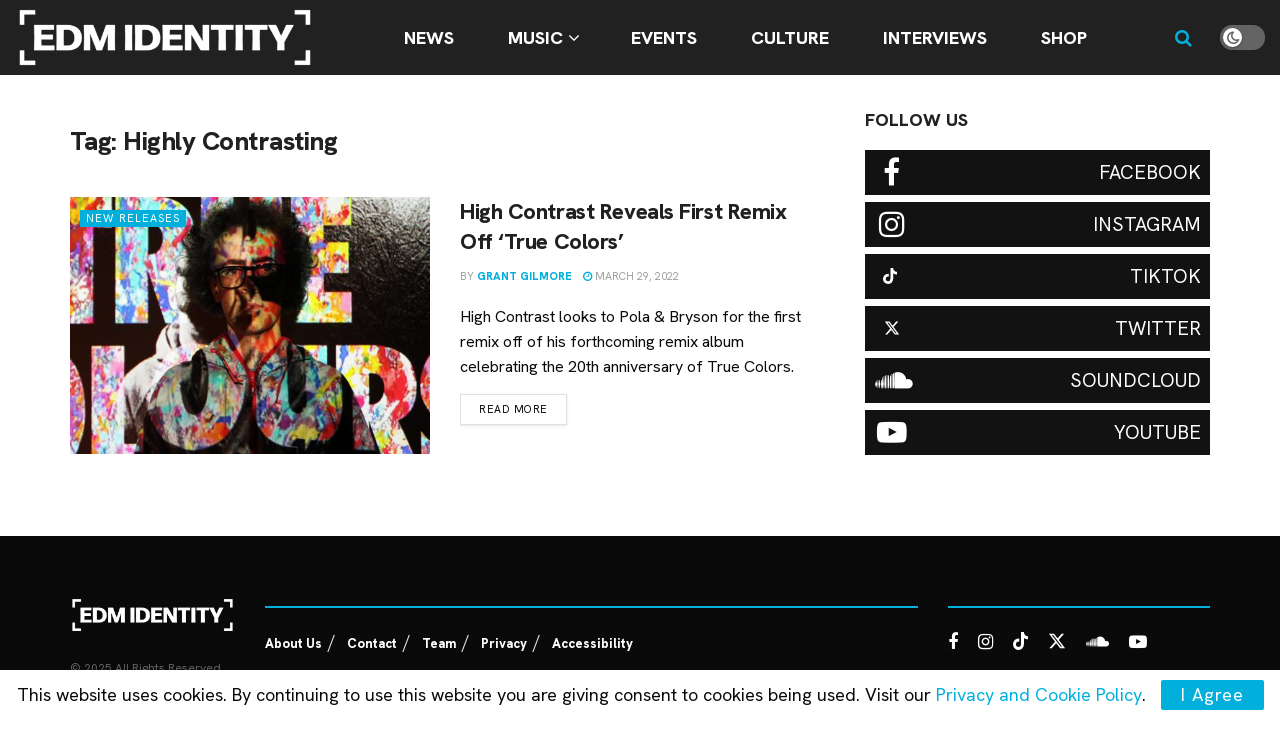

--- FILE ---
content_type: text/html; charset=UTF-8
request_url: https://edmidentity.com/tag/highly-contrasting/
body_size: 26558
content:
<!doctype html>
<!--[if lt IE 7]> <html class="no-js lt-ie9 lt-ie8 lt-ie7" lang="en-US" prefix="og: https://ogp.me/ns#"> <![endif]-->
<!--[if IE 7]>    <html class="no-js lt-ie9 lt-ie8" lang="en-US" prefix="og: https://ogp.me/ns#"> <![endif]-->
<!--[if IE 8]>    <html class="no-js lt-ie9" lang="en-US" prefix="og: https://ogp.me/ns#"> <![endif]-->
<!--[if IE 9]>    <html class="no-js lt-ie10" lang="en-US" prefix="og: https://ogp.me/ns#"> <![endif]-->
<!--[if gt IE 8]><!--> <html class="no-js" lang="en-US" prefix="og: https://ogp.me/ns#"> <!--<![endif]-->
<head>
    <meta http-equiv="Content-Type" content="text/html; charset=UTF-8" />
    <meta name='viewport' content='width=device-width, initial-scale=1, user-scalable=yes' />
    <link rel="profile" href="https://gmpg.org/xfn/11" />
    <link rel="pingback" href="https://edmidentity.com/xmlrpc.php" />
    <meta name="theme-color" content="#00afdb">
             <meta name="msapplication-navbutton-color" content="#00afdb">
             <meta name="apple-mobile-web-app-status-bar-style" content="#00afdb">	<style>img:is([sizes="auto" i], [sizes^="auto," i]) { contain-intrinsic-size: 3000px 1500px }</style>
	
            <script data-no-defer="1" data-ezscrex="false" data-cfasync="false" data-pagespeed-no-defer data-cookieconsent="ignore">
                var ctPublicFunctions = {"_ajax_nonce":"40f1d4f194","_rest_nonce":"a3cfc30e63","_ajax_url":"\/wp-admin\/admin-ajax.php","_rest_url":"https:\/\/edmidentity.com\/wp-json\/","data__cookies_type":"none","data__ajax_type":"admin_ajax","data__bot_detector_enabled":"0","data__frontend_data_log_enabled":1,"cookiePrefix":"","wprocket_detected":false,"host_url":"edmidentity.com","text__ee_click_to_select":"Click to select the whole data","text__ee_original_email":"The complete one is","text__ee_got_it":"Got it","text__ee_blocked":"Blocked","text__ee_cannot_connect":"Cannot connect","text__ee_cannot_decode":"Can not decode email. Unknown reason","text__ee_email_decoder":"CleanTalk email decoder","text__ee_wait_for_decoding":"The magic is on the way!","text__ee_decoding_process":"Please wait a few seconds while we decode the contact data."}
            </script>
        
            <script data-no-defer="1" data-ezscrex="false" data-cfasync="false" data-pagespeed-no-defer data-cookieconsent="ignore">
                var ctPublic = {"_ajax_nonce":"40f1d4f194","settings__forms__check_internal":"1","settings__forms__check_external":"1","settings__forms__force_protection":0,"settings__forms__search_test":"0","settings__forms__wc_add_to_cart":"0","settings__data__bot_detector_enabled":"0","settings__sfw__anti_crawler":0,"blog_home":"https:\/\/edmidentity.com\/","pixel__setting":"3","pixel__enabled":false,"pixel__url":"https:\/\/moderate9-v4.cleantalk.org\/pixel\/64c0184c8d25ccf66edc53cfda325af5.gif","data__email_check_before_post":"1","data__email_check_exist_post":0,"data__cookies_type":"none","data__key_is_ok":true,"data__visible_fields_required":true,"wl_brandname":"Anti-Spam by CleanTalk","wl_brandname_short":"CleanTalk","ct_checkjs_key":1374184687,"emailEncoderPassKey":"89d54d78255c8054a92d24658a0e15a9","bot_detector_forms_excluded":"W10=","advancedCacheExists":false,"varnishCacheExists":false,"wc_ajax_add_to_cart":false}
            </script>
        			<script type="text/javascript">
			  var jnews_ajax_url = '/?ajax-request=jnews'
			</script>
			<script type="text/javascript">;window.jnews=window.jnews||{},window.jnews.library=window.jnews.library||{},window.jnews.library=function(){"use strict";var e=this;e.win=window,e.doc=document,e.noop=function(){},e.globalBody=e.doc.getElementsByTagName("body")[0],e.globalBody=e.globalBody?e.globalBody:e.doc,e.win.jnewsDataStorage=e.win.jnewsDataStorage||{_storage:new WeakMap,put:function(e,t,n){this._storage.has(e)||this._storage.set(e,new Map),this._storage.get(e).set(t,n)},get:function(e,t){return this._storage.get(e).get(t)},has:function(e,t){return this._storage.has(e)&&this._storage.get(e).has(t)},remove:function(e,t){var n=this._storage.get(e).delete(t);return 0===!this._storage.get(e).size&&this._storage.delete(e),n}},e.windowWidth=function(){return e.win.innerWidth||e.docEl.clientWidth||e.globalBody.clientWidth},e.windowHeight=function(){return e.win.innerHeight||e.docEl.clientHeight||e.globalBody.clientHeight},e.requestAnimationFrame=e.win.requestAnimationFrame||e.win.webkitRequestAnimationFrame||e.win.mozRequestAnimationFrame||e.win.msRequestAnimationFrame||window.oRequestAnimationFrame||function(e){return setTimeout(e,1e3/60)},e.cancelAnimationFrame=e.win.cancelAnimationFrame||e.win.webkitCancelAnimationFrame||e.win.webkitCancelRequestAnimationFrame||e.win.mozCancelAnimationFrame||e.win.msCancelRequestAnimationFrame||e.win.oCancelRequestAnimationFrame||function(e){clearTimeout(e)},e.classListSupport="classList"in document.createElement("_"),e.hasClass=e.classListSupport?function(e,t){return e.classList.contains(t)}:function(e,t){return e.className.indexOf(t)>=0},e.addClass=e.classListSupport?function(t,n){e.hasClass(t,n)||t.classList.add(n)}:function(t,n){e.hasClass(t,n)||(t.className+=" "+n)},e.removeClass=e.classListSupport?function(t,n){e.hasClass(t,n)&&t.classList.remove(n)}:function(t,n){e.hasClass(t,n)&&(t.className=t.className.replace(n,""))},e.objKeys=function(e){var t=[];for(var n in e)Object.prototype.hasOwnProperty.call(e,n)&&t.push(n);return t},e.isObjectSame=function(e,t){var n=!0;return JSON.stringify(e)!==JSON.stringify(t)&&(n=!1),n},e.extend=function(){for(var e,t,n,o=arguments[0]||{},i=1,a=arguments.length;i<a;i++)if(null!==(e=arguments[i]))for(t in e)o!==(n=e[t])&&void 0!==n&&(o[t]=n);return o},e.dataStorage=e.win.jnewsDataStorage,e.isVisible=function(e){return 0!==e.offsetWidth&&0!==e.offsetHeight||e.getBoundingClientRect().length},e.getHeight=function(e){return e.offsetHeight||e.clientHeight||e.getBoundingClientRect().height},e.getWidth=function(e){return e.offsetWidth||e.clientWidth||e.getBoundingClientRect().width},e.supportsPassive=!1;try{var t=Object.defineProperty({},"passive",{get:function(){e.supportsPassive=!0}});"createEvent"in e.doc?e.win.addEventListener("test",null,t):"fireEvent"in e.doc&&e.win.attachEvent("test",null)}catch(e){}e.passiveOption=!!e.supportsPassive&&{passive:!0},e.setStorage=function(e,t){e="jnews-"+e;var n={expired:Math.floor(((new Date).getTime()+432e5)/1e3)};t=Object.assign(n,t);localStorage.setItem(e,JSON.stringify(t))},e.getStorage=function(e){e="jnews-"+e;var t=localStorage.getItem(e);return null!==t&&0<t.length?JSON.parse(localStorage.getItem(e)):{}},e.expiredStorage=function(){var t,n="jnews-";for(var o in localStorage)o.indexOf(n)>-1&&"undefined"!==(t=e.getStorage(o.replace(n,""))).expired&&t.expired<Math.floor((new Date).getTime()/1e3)&&localStorage.removeItem(o)},e.addEvents=function(t,n,o){for(var i in n){var a=["touchstart","touchmove"].indexOf(i)>=0&&!o&&e.passiveOption;"createEvent"in e.doc?t.addEventListener(i,n[i],a):"fireEvent"in e.doc&&t.attachEvent("on"+i,n[i])}},e.removeEvents=function(t,n){for(var o in n)"createEvent"in e.doc?t.removeEventListener(o,n[o]):"fireEvent"in e.doc&&t.detachEvent("on"+o,n[o])},e.triggerEvents=function(t,n,o){var i;o=o||{detail:null};return"createEvent"in e.doc?(!(i=e.doc.createEvent("CustomEvent")||new CustomEvent(n)).initCustomEvent||i.initCustomEvent(n,!0,!1,o),void t.dispatchEvent(i)):"fireEvent"in e.doc?((i=e.doc.createEventObject()).eventType=n,void t.fireEvent("on"+i.eventType,i)):void 0},e.getParents=function(t,n){void 0===n&&(n=e.doc);for(var o=[],i=t.parentNode,a=!1;!a;)if(i){var r=i;r.querySelectorAll(n).length?a=!0:(o.push(r),i=r.parentNode)}else o=[],a=!0;return o},e.forEach=function(e,t,n){for(var o=0,i=e.length;o<i;o++)t.call(n,e[o],o)},e.getText=function(e){return e.innerText||e.textContent},e.setText=function(e,t){var n="object"==typeof t?t.innerText||t.textContent:t;e.innerText&&(e.innerText=n),e.textContent&&(e.textContent=n)},e.httpBuildQuery=function(t){return e.objKeys(t).reduce(function t(n){var o=arguments.length>1&&void 0!==arguments[1]?arguments[1]:null;return function(i,a){var r=n[a];a=encodeURIComponent(a);var s=o?"".concat(o,"[").concat(a,"]"):a;return null==r||"function"==typeof r?(i.push("".concat(s,"=")),i):["number","boolean","string"].includes(typeof r)?(i.push("".concat(s,"=").concat(encodeURIComponent(r))),i):(i.push(e.objKeys(r).reduce(t(r,s),[]).join("&")),i)}}(t),[]).join("&")},e.get=function(t,n,o,i){return o="function"==typeof o?o:e.noop,e.ajax("GET",t,n,o,i)},e.post=function(t,n,o,i){return o="function"==typeof o?o:e.noop,e.ajax("POST",t,n,o,i)},e.ajax=function(t,n,o,i,a){var r=new XMLHttpRequest,s=n,c=e.httpBuildQuery(o);if(t=-1!=["GET","POST"].indexOf(t)?t:"GET",r.open(t,s+("GET"==t?"?"+c:""),!0),"POST"==t&&r.setRequestHeader("Content-type","application/x-www-form-urlencoded"),r.setRequestHeader("X-Requested-With","XMLHttpRequest"),r.onreadystatechange=function(){4===r.readyState&&200<=r.status&&300>r.status&&"function"==typeof i&&i.call(void 0,r.response)},void 0!==a&&!a){return{xhr:r,send:function(){r.send("POST"==t?c:null)}}}return r.send("POST"==t?c:null),{xhr:r}},e.scrollTo=function(t,n,o){function i(e,t,n){this.start=this.position(),this.change=e-this.start,this.currentTime=0,this.increment=20,this.duration=void 0===n?500:n,this.callback=t,this.finish=!1,this.animateScroll()}return Math.easeInOutQuad=function(e,t,n,o){return(e/=o/2)<1?n/2*e*e+t:-n/2*(--e*(e-2)-1)+t},i.prototype.stop=function(){this.finish=!0},i.prototype.move=function(t){e.doc.documentElement.scrollTop=t,e.globalBody.parentNode.scrollTop=t,e.globalBody.scrollTop=t},i.prototype.position=function(){return e.doc.documentElement.scrollTop||e.globalBody.parentNode.scrollTop||e.globalBody.scrollTop},i.prototype.animateScroll=function(){this.currentTime+=this.increment;var t=Math.easeInOutQuad(this.currentTime,this.start,this.change,this.duration);this.move(t),this.currentTime<this.duration&&!this.finish?e.requestAnimationFrame.call(e.win,this.animateScroll.bind(this)):this.callback&&"function"==typeof this.callback&&this.callback()},new i(t,n,o)},e.unwrap=function(t){var n,o=t;e.forEach(t,(function(e,t){n?n+=e:n=e})),o.replaceWith(n)},e.performance={start:function(e){performance.mark(e+"Start")},stop:function(e){performance.mark(e+"End"),performance.measure(e,e+"Start",e+"End")}},e.fps=function(){var t=0,n=0,o=0;!function(){var i=t=0,a=0,r=0,s=document.getElementById("fpsTable"),c=function(t){void 0===document.getElementsByTagName("body")[0]?e.requestAnimationFrame.call(e.win,(function(){c(t)})):document.getElementsByTagName("body")[0].appendChild(t)};null===s&&((s=document.createElement("div")).style.position="fixed",s.style.top="120px",s.style.left="10px",s.style.width="100px",s.style.height="20px",s.style.border="1px solid black",s.style.fontSize="11px",s.style.zIndex="100000",s.style.backgroundColor="white",s.id="fpsTable",c(s));var l=function(){o++,n=Date.now(),(a=(o/(r=(n-t)/1e3)).toPrecision(2))!=i&&(i=a,s.innerHTML=i+"fps"),1<r&&(t=n,o=0),e.requestAnimationFrame.call(e.win,l)};l()}()},e.instr=function(e,t){for(var n=0;n<t.length;n++)if(-1!==e.toLowerCase().indexOf(t[n].toLowerCase()))return!0},e.winLoad=function(t,n){function o(o){if("complete"===e.doc.readyState||"interactive"===e.doc.readyState)return!o||n?setTimeout(t,n||1):t(o),1}o()||e.addEvents(e.win,{load:o})},e.docReady=function(t,n){function o(o){if("complete"===e.doc.readyState||"interactive"===e.doc.readyState)return!o||n?setTimeout(t,n||1):t(o),1}o()||e.addEvents(e.doc,{DOMContentLoaded:o})},e.fireOnce=function(){e.docReady((function(){e.assets=e.assets||[],e.assets.length&&(e.boot(),e.load_assets())}),50)},e.boot=function(){e.length&&e.doc.querySelectorAll("style[media]").forEach((function(e){"not all"==e.getAttribute("media")&&e.removeAttribute("media")}))},e.create_js=function(t,n){var o=e.doc.createElement("script");switch(o.setAttribute("src",t),n){case"defer":o.setAttribute("defer",!0);break;case"async":o.setAttribute("async",!0);break;case"deferasync":o.setAttribute("defer",!0),o.setAttribute("async",!0)}e.globalBody.appendChild(o)},e.load_assets=function(){"object"==typeof e.assets&&e.forEach(e.assets.slice(0),(function(t,n){var o="";t.defer&&(o+="defer"),t.async&&(o+="async"),e.create_js(t.url,o);var i=e.assets.indexOf(t);i>-1&&e.assets.splice(i,1)})),e.assets=jnewsoption.au_scripts=window.jnewsads=[]},e.setCookie=function(e,t,n){var o="";if(n){var i=new Date;i.setTime(i.getTime()+24*n*60*60*1e3),o="; expires="+i.toUTCString()}document.cookie=e+"="+(t||"")+o+"; path=/"},e.getCookie=function(e){for(var t=e+"=",n=document.cookie.split(";"),o=0;o<n.length;o++){for(var i=n[o];" "==i.charAt(0);)i=i.substring(1,i.length);if(0==i.indexOf(t))return i.substring(t.length,i.length)}return null},e.eraseCookie=function(e){document.cookie=e+"=; Path=/; Expires=Thu, 01 Jan 1970 00:00:01 GMT;"},e.docReady((function(){e.globalBody=e.globalBody==e.doc?e.doc.getElementsByTagName("body")[0]:e.globalBody,e.globalBody=e.globalBody?e.globalBody:e.doc})),e.winLoad((function(){e.winLoad((function(){var t=!1;if(void 0!==window.jnewsadmin)if(void 0!==window.file_version_checker){var n=e.objKeys(window.file_version_checker);n.length?n.forEach((function(e){t||"10.0.4"===window.file_version_checker[e]||(t=!0)})):t=!0}else t=!0;t&&(window.jnewsHelper.getMessage(),window.jnewsHelper.getNotice())}),2500)}))},window.jnews.library=new window.jnews.library;</script><title>Highly Contrasting Archives | EDM Identity</title>
<meta name="robots" content="follow, index, max-snippet:-1, max-video-preview:-1, max-image-preview:large"/>
<link rel="canonical" href="https://edmidentity.com/tag/highly-contrasting/" />
<meta property="og:locale" content="en_US" />
<meta property="og:type" content="article" />
<meta property="og:title" content="Highly Contrasting Archives | EDM Identity" />
<meta property="og:url" content="https://edmidentity.com/tag/highly-contrasting/" />
<meta property="og:site_name" content="EDM Identity" />
<meta property="article:publisher" content="https://www.facebook.com/EDMIdentity" />
<meta property="og:image" content="https://edmidentity.com/wp-content/uploads/2024/01/Logomark-BLK.png" />
<meta property="og:image:secure_url" content="https://edmidentity.com/wp-content/uploads/2024/01/Logomark-BLK.png" />
<meta property="og:image:width" content="1080" />
<meta property="og:image:height" content="1080" />
<meta property="og:image:alt" content="EDM Identity EDMID Logo 2024" />
<meta property="og:image:type" content="image/png" />
<meta name="twitter:card" content="summary_large_image" />
<meta name="twitter:title" content="Highly Contrasting Archives | EDM Identity" />
<meta name="twitter:site" content="@EDMIdentity" />
<meta name="twitter:image" content="https://edmidentity.com/wp-content/uploads/2024/01/Logomark-BLK.png" />
<meta name="twitter:label1" content="Posts" />
<meta name="twitter:data1" content="1" />
<script type="application/ld+json" class="rank-math-schema-pro">{"@context":"https://schema.org","@graph":[{"@type":"Organization","@id":"https://edmidentity.com/#organization","name":"EDM Identity","url":"https://edmidentity.com","sameAs":["https://www.facebook.com/EDMIdentity","https://twitter.com/EDMIdentity","https://www.instagram.com/edmidentity/","https://www.youtube.com/EDMIdentity"],"logo":{"@type":"ImageObject","@id":"https://edmidentity.com/#logo","url":"https://edmidentity.com/wp-content/uploads/2017/09/edmid.png","contentUrl":"https://edmidentity.com/wp-content/uploads/2017/09/edmid.png","caption":"EDM Identity","inLanguage":"en-US","width":"3000","height":"3000"}},{"@type":"WebSite","@id":"https://edmidentity.com/#website","url":"https://edmidentity.com","name":"EDM Identity","alternateName":"EDM ID","publisher":{"@id":"https://edmidentity.com/#organization"},"inLanguage":"en-US"},{"@type":"CollectionPage","@id":"https://edmidentity.com/tag/highly-contrasting/#webpage","url":"https://edmidentity.com/tag/highly-contrasting/","name":"Highly Contrasting Archives | EDM Identity","isPartOf":{"@id":"https://edmidentity.com/#website"},"inLanguage":"en-US"}]}</script>
<link rel='dns-prefetch' href='//www.googletagmanager.com' />
<link rel='dns-prefetch' href='//fonts.googleapis.com' />
<link rel='preconnect' href='https://fonts.gstatic.com' />
<link rel="alternate" type="application/rss+xml" title="EDM Identity &raquo; Feed" href="https://edmidentity.com/feed/" />
<link rel="alternate" type="application/rss+xml" title="EDM Identity &raquo; Comments Feed" href="https://edmidentity.com/comments/feed/" />
<link rel="alternate" type="application/rss+xml" title="EDM Identity &raquo; Highly Contrasting Tag Feed" href="https://edmidentity.com/tag/highly-contrasting/feed/" />
<script type="text/javascript">
/* <![CDATA[ */
window._wpemojiSettings = {"baseUrl":"https:\/\/s.w.org\/images\/core\/emoji\/16.0.1\/72x72\/","ext":".png","svgUrl":"https:\/\/s.w.org\/images\/core\/emoji\/16.0.1\/svg\/","svgExt":".svg","source":{"concatemoji":"https:\/\/edmidentity.com\/wp-includes\/js\/wp-emoji-release.min.js?ver=6.8.3"}};
/*! This file is auto-generated */
!function(s,n){var o,i,e;function c(e){try{var t={supportTests:e,timestamp:(new Date).valueOf()};sessionStorage.setItem(o,JSON.stringify(t))}catch(e){}}function p(e,t,n){e.clearRect(0,0,e.canvas.width,e.canvas.height),e.fillText(t,0,0);var t=new Uint32Array(e.getImageData(0,0,e.canvas.width,e.canvas.height).data),a=(e.clearRect(0,0,e.canvas.width,e.canvas.height),e.fillText(n,0,0),new Uint32Array(e.getImageData(0,0,e.canvas.width,e.canvas.height).data));return t.every(function(e,t){return e===a[t]})}function u(e,t){e.clearRect(0,0,e.canvas.width,e.canvas.height),e.fillText(t,0,0);for(var n=e.getImageData(16,16,1,1),a=0;a<n.data.length;a++)if(0!==n.data[a])return!1;return!0}function f(e,t,n,a){switch(t){case"flag":return n(e,"\ud83c\udff3\ufe0f\u200d\u26a7\ufe0f","\ud83c\udff3\ufe0f\u200b\u26a7\ufe0f")?!1:!n(e,"\ud83c\udde8\ud83c\uddf6","\ud83c\udde8\u200b\ud83c\uddf6")&&!n(e,"\ud83c\udff4\udb40\udc67\udb40\udc62\udb40\udc65\udb40\udc6e\udb40\udc67\udb40\udc7f","\ud83c\udff4\u200b\udb40\udc67\u200b\udb40\udc62\u200b\udb40\udc65\u200b\udb40\udc6e\u200b\udb40\udc67\u200b\udb40\udc7f");case"emoji":return!a(e,"\ud83e\udedf")}return!1}function g(e,t,n,a){var r="undefined"!=typeof WorkerGlobalScope&&self instanceof WorkerGlobalScope?new OffscreenCanvas(300,150):s.createElement("canvas"),o=r.getContext("2d",{willReadFrequently:!0}),i=(o.textBaseline="top",o.font="600 32px Arial",{});return e.forEach(function(e){i[e]=t(o,e,n,a)}),i}function t(e){var t=s.createElement("script");t.src=e,t.defer=!0,s.head.appendChild(t)}"undefined"!=typeof Promise&&(o="wpEmojiSettingsSupports",i=["flag","emoji"],n.supports={everything:!0,everythingExceptFlag:!0},e=new Promise(function(e){s.addEventListener("DOMContentLoaded",e,{once:!0})}),new Promise(function(t){var n=function(){try{var e=JSON.parse(sessionStorage.getItem(o));if("object"==typeof e&&"number"==typeof e.timestamp&&(new Date).valueOf()<e.timestamp+604800&&"object"==typeof e.supportTests)return e.supportTests}catch(e){}return null}();if(!n){if("undefined"!=typeof Worker&&"undefined"!=typeof OffscreenCanvas&&"undefined"!=typeof URL&&URL.createObjectURL&&"undefined"!=typeof Blob)try{var e="postMessage("+g.toString()+"("+[JSON.stringify(i),f.toString(),p.toString(),u.toString()].join(",")+"));",a=new Blob([e],{type:"text/javascript"}),r=new Worker(URL.createObjectURL(a),{name:"wpTestEmojiSupports"});return void(r.onmessage=function(e){c(n=e.data),r.terminate(),t(n)})}catch(e){}c(n=g(i,f,p,u))}t(n)}).then(function(e){for(var t in e)n.supports[t]=e[t],n.supports.everything=n.supports.everything&&n.supports[t],"flag"!==t&&(n.supports.everythingExceptFlag=n.supports.everythingExceptFlag&&n.supports[t]);n.supports.everythingExceptFlag=n.supports.everythingExceptFlag&&!n.supports.flag,n.DOMReady=!1,n.readyCallback=function(){n.DOMReady=!0}}).then(function(){return e}).then(function(){var e;n.supports.everything||(n.readyCallback(),(e=n.source||{}).concatemoji?t(e.concatemoji):e.wpemoji&&e.twemoji&&(t(e.twemoji),t(e.wpemoji)))}))}((window,document),window._wpemojiSettings);
/* ]]> */
</script>
<style id='wp-emoji-styles-inline-css' type='text/css'>

	img.wp-smiley, img.emoji {
		display: inline !important;
		border: none !important;
		box-shadow: none !important;
		height: 1em !important;
		width: 1em !important;
		margin: 0 0.07em !important;
		vertical-align: -0.1em !important;
		background: none !important;
		padding: 0 !important;
	}
</style>
<link rel='stylesheet' id='wp-block-library-css' href='https://edmidentity.com/wp-includes/css/dist/block-library/style.min.css?ver=6.8.3' type='text/css' media='all' />
<style id='classic-theme-styles-inline-css' type='text/css'>
/*! This file is auto-generated */
.wp-block-button__link{color:#fff;background-color:#32373c;border-radius:9999px;box-shadow:none;text-decoration:none;padding:calc(.667em + 2px) calc(1.333em + 2px);font-size:1.125em}.wp-block-file__button{background:#32373c;color:#fff;text-decoration:none}
</style>
<link rel='stylesheet' id='jnews-faq-css' href='https://edmidentity.com/wp-content/plugins/jnews-essential/assets/css/faq.css?ver=12.0.3' type='text/css' media='all' />
<link rel='stylesheet' id='quads-style-css-css' href='https://edmidentity.com/wp-content/plugins/quick-adsense-reloaded/includes/gutenberg/dist/blocks.style.build.css?ver=2.0.98.1' type='text/css' media='all' />
<style id='global-styles-inline-css' type='text/css'>
:root{--wp--preset--aspect-ratio--square: 1;--wp--preset--aspect-ratio--4-3: 4/3;--wp--preset--aspect-ratio--3-4: 3/4;--wp--preset--aspect-ratio--3-2: 3/2;--wp--preset--aspect-ratio--2-3: 2/3;--wp--preset--aspect-ratio--16-9: 16/9;--wp--preset--aspect-ratio--9-16: 9/16;--wp--preset--color--black: #000000;--wp--preset--color--cyan-bluish-gray: #abb8c3;--wp--preset--color--white: #ffffff;--wp--preset--color--pale-pink: #f78da7;--wp--preset--color--vivid-red: #cf2e2e;--wp--preset--color--luminous-vivid-orange: #ff6900;--wp--preset--color--luminous-vivid-amber: #fcb900;--wp--preset--color--light-green-cyan: #7bdcb5;--wp--preset--color--vivid-green-cyan: #00d084;--wp--preset--color--pale-cyan-blue: #8ed1fc;--wp--preset--color--vivid-cyan-blue: #0693e3;--wp--preset--color--vivid-purple: #9b51e0;--wp--preset--gradient--vivid-cyan-blue-to-vivid-purple: linear-gradient(135deg,rgba(6,147,227,1) 0%,rgb(155,81,224) 100%);--wp--preset--gradient--light-green-cyan-to-vivid-green-cyan: linear-gradient(135deg,rgb(122,220,180) 0%,rgb(0,208,130) 100%);--wp--preset--gradient--luminous-vivid-amber-to-luminous-vivid-orange: linear-gradient(135deg,rgba(252,185,0,1) 0%,rgba(255,105,0,1) 100%);--wp--preset--gradient--luminous-vivid-orange-to-vivid-red: linear-gradient(135deg,rgba(255,105,0,1) 0%,rgb(207,46,46) 100%);--wp--preset--gradient--very-light-gray-to-cyan-bluish-gray: linear-gradient(135deg,rgb(238,238,238) 0%,rgb(169,184,195) 100%);--wp--preset--gradient--cool-to-warm-spectrum: linear-gradient(135deg,rgb(74,234,220) 0%,rgb(151,120,209) 20%,rgb(207,42,186) 40%,rgb(238,44,130) 60%,rgb(251,105,98) 80%,rgb(254,248,76) 100%);--wp--preset--gradient--blush-light-purple: linear-gradient(135deg,rgb(255,206,236) 0%,rgb(152,150,240) 100%);--wp--preset--gradient--blush-bordeaux: linear-gradient(135deg,rgb(254,205,165) 0%,rgb(254,45,45) 50%,rgb(107,0,62) 100%);--wp--preset--gradient--luminous-dusk: linear-gradient(135deg,rgb(255,203,112) 0%,rgb(199,81,192) 50%,rgb(65,88,208) 100%);--wp--preset--gradient--pale-ocean: linear-gradient(135deg,rgb(255,245,203) 0%,rgb(182,227,212) 50%,rgb(51,167,181) 100%);--wp--preset--gradient--electric-grass: linear-gradient(135deg,rgb(202,248,128) 0%,rgb(113,206,126) 100%);--wp--preset--gradient--midnight: linear-gradient(135deg,rgb(2,3,129) 0%,rgb(40,116,252) 100%);--wp--preset--font-size--small: 13px;--wp--preset--font-size--medium: 20px;--wp--preset--font-size--large: 36px;--wp--preset--font-size--x-large: 42px;--wp--preset--spacing--20: 0.44rem;--wp--preset--spacing--30: 0.67rem;--wp--preset--spacing--40: 1rem;--wp--preset--spacing--50: 1.5rem;--wp--preset--spacing--60: 2.25rem;--wp--preset--spacing--70: 3.38rem;--wp--preset--spacing--80: 5.06rem;--wp--preset--shadow--natural: 6px 6px 9px rgba(0, 0, 0, 0.2);--wp--preset--shadow--deep: 12px 12px 50px rgba(0, 0, 0, 0.4);--wp--preset--shadow--sharp: 6px 6px 0px rgba(0, 0, 0, 0.2);--wp--preset--shadow--outlined: 6px 6px 0px -3px rgba(255, 255, 255, 1), 6px 6px rgba(0, 0, 0, 1);--wp--preset--shadow--crisp: 6px 6px 0px rgba(0, 0, 0, 1);}:where(.is-layout-flex){gap: 0.5em;}:where(.is-layout-grid){gap: 0.5em;}body .is-layout-flex{display: flex;}.is-layout-flex{flex-wrap: wrap;align-items: center;}.is-layout-flex > :is(*, div){margin: 0;}body .is-layout-grid{display: grid;}.is-layout-grid > :is(*, div){margin: 0;}:where(.wp-block-columns.is-layout-flex){gap: 2em;}:where(.wp-block-columns.is-layout-grid){gap: 2em;}:where(.wp-block-post-template.is-layout-flex){gap: 1.25em;}:where(.wp-block-post-template.is-layout-grid){gap: 1.25em;}.has-black-color{color: var(--wp--preset--color--black) !important;}.has-cyan-bluish-gray-color{color: var(--wp--preset--color--cyan-bluish-gray) !important;}.has-white-color{color: var(--wp--preset--color--white) !important;}.has-pale-pink-color{color: var(--wp--preset--color--pale-pink) !important;}.has-vivid-red-color{color: var(--wp--preset--color--vivid-red) !important;}.has-luminous-vivid-orange-color{color: var(--wp--preset--color--luminous-vivid-orange) !important;}.has-luminous-vivid-amber-color{color: var(--wp--preset--color--luminous-vivid-amber) !important;}.has-light-green-cyan-color{color: var(--wp--preset--color--light-green-cyan) !important;}.has-vivid-green-cyan-color{color: var(--wp--preset--color--vivid-green-cyan) !important;}.has-pale-cyan-blue-color{color: var(--wp--preset--color--pale-cyan-blue) !important;}.has-vivid-cyan-blue-color{color: var(--wp--preset--color--vivid-cyan-blue) !important;}.has-vivid-purple-color{color: var(--wp--preset--color--vivid-purple) !important;}.has-black-background-color{background-color: var(--wp--preset--color--black) !important;}.has-cyan-bluish-gray-background-color{background-color: var(--wp--preset--color--cyan-bluish-gray) !important;}.has-white-background-color{background-color: var(--wp--preset--color--white) !important;}.has-pale-pink-background-color{background-color: var(--wp--preset--color--pale-pink) !important;}.has-vivid-red-background-color{background-color: var(--wp--preset--color--vivid-red) !important;}.has-luminous-vivid-orange-background-color{background-color: var(--wp--preset--color--luminous-vivid-orange) !important;}.has-luminous-vivid-amber-background-color{background-color: var(--wp--preset--color--luminous-vivid-amber) !important;}.has-light-green-cyan-background-color{background-color: var(--wp--preset--color--light-green-cyan) !important;}.has-vivid-green-cyan-background-color{background-color: var(--wp--preset--color--vivid-green-cyan) !important;}.has-pale-cyan-blue-background-color{background-color: var(--wp--preset--color--pale-cyan-blue) !important;}.has-vivid-cyan-blue-background-color{background-color: var(--wp--preset--color--vivid-cyan-blue) !important;}.has-vivid-purple-background-color{background-color: var(--wp--preset--color--vivid-purple) !important;}.has-black-border-color{border-color: var(--wp--preset--color--black) !important;}.has-cyan-bluish-gray-border-color{border-color: var(--wp--preset--color--cyan-bluish-gray) !important;}.has-white-border-color{border-color: var(--wp--preset--color--white) !important;}.has-pale-pink-border-color{border-color: var(--wp--preset--color--pale-pink) !important;}.has-vivid-red-border-color{border-color: var(--wp--preset--color--vivid-red) !important;}.has-luminous-vivid-orange-border-color{border-color: var(--wp--preset--color--luminous-vivid-orange) !important;}.has-luminous-vivid-amber-border-color{border-color: var(--wp--preset--color--luminous-vivid-amber) !important;}.has-light-green-cyan-border-color{border-color: var(--wp--preset--color--light-green-cyan) !important;}.has-vivid-green-cyan-border-color{border-color: var(--wp--preset--color--vivid-green-cyan) !important;}.has-pale-cyan-blue-border-color{border-color: var(--wp--preset--color--pale-cyan-blue) !important;}.has-vivid-cyan-blue-border-color{border-color: var(--wp--preset--color--vivid-cyan-blue) !important;}.has-vivid-purple-border-color{border-color: var(--wp--preset--color--vivid-purple) !important;}.has-vivid-cyan-blue-to-vivid-purple-gradient-background{background: var(--wp--preset--gradient--vivid-cyan-blue-to-vivid-purple) !important;}.has-light-green-cyan-to-vivid-green-cyan-gradient-background{background: var(--wp--preset--gradient--light-green-cyan-to-vivid-green-cyan) !important;}.has-luminous-vivid-amber-to-luminous-vivid-orange-gradient-background{background: var(--wp--preset--gradient--luminous-vivid-amber-to-luminous-vivid-orange) !important;}.has-luminous-vivid-orange-to-vivid-red-gradient-background{background: var(--wp--preset--gradient--luminous-vivid-orange-to-vivid-red) !important;}.has-very-light-gray-to-cyan-bluish-gray-gradient-background{background: var(--wp--preset--gradient--very-light-gray-to-cyan-bluish-gray) !important;}.has-cool-to-warm-spectrum-gradient-background{background: var(--wp--preset--gradient--cool-to-warm-spectrum) !important;}.has-blush-light-purple-gradient-background{background: var(--wp--preset--gradient--blush-light-purple) !important;}.has-blush-bordeaux-gradient-background{background: var(--wp--preset--gradient--blush-bordeaux) !important;}.has-luminous-dusk-gradient-background{background: var(--wp--preset--gradient--luminous-dusk) !important;}.has-pale-ocean-gradient-background{background: var(--wp--preset--gradient--pale-ocean) !important;}.has-electric-grass-gradient-background{background: var(--wp--preset--gradient--electric-grass) !important;}.has-midnight-gradient-background{background: var(--wp--preset--gradient--midnight) !important;}.has-small-font-size{font-size: var(--wp--preset--font-size--small) !important;}.has-medium-font-size{font-size: var(--wp--preset--font-size--medium) !important;}.has-large-font-size{font-size: var(--wp--preset--font-size--large) !important;}.has-x-large-font-size{font-size: var(--wp--preset--font-size--x-large) !important;}
:where(.wp-block-post-template.is-layout-flex){gap: 1.25em;}:where(.wp-block-post-template.is-layout-grid){gap: 1.25em;}
:where(.wp-block-columns.is-layout-flex){gap: 2em;}:where(.wp-block-columns.is-layout-grid){gap: 2em;}
:root :where(.wp-block-pullquote){font-size: 1.5em;line-height: 1.6;}
</style>
<link rel='stylesheet' id='cleantalk-public-css-css' href='https://edmidentity.com/wp-content/plugins/cleantalk-spam-protect/css/cleantalk-public.min.css?ver=6.71.1_1769703772' type='text/css' media='all' />
<link rel='stylesheet' id='cleantalk-email-decoder-css-css' href='https://edmidentity.com/wp-content/plugins/cleantalk-spam-protect/css/cleantalk-email-decoder.min.css?ver=6.71.1_1769703772' type='text/css' media='all' />
<link rel='stylesheet' id='url-shortify-css' href='https://edmidentity.com/wp-content/plugins/url-shortify-premium/lite/dist/styles/url-shortify.css?ver=1.12.2' type='text/css' media='all' />
<link rel='stylesheet' id='jnews-parent-style-css' href='https://edmidentity.com/wp-content/themes/jnews/style.css?ver=6.8.3' type='text/css' media='all' />
<link rel='stylesheet' id='elementor-frontend-css' href='https://edmidentity.com/wp-content/plugins/elementor/assets/css/frontend.min.css?ver=3.34.4' type='text/css' media='all' />
<style id="jeg_customizer_font-css" media="all">/* cyrillic-ext */
@font-face {
  font-family: 'Hanken Grotesk';
  font-style: normal;
  font-weight: 400;
  font-display: swap;
  src: url(/fonts.gstatic.com/s/hankengrotesk/v12/ieVn2YZDLWuGJpnzaiwFXS9tYtpQ59CxCis4UvI.woff2) format('woff2');
  unicode-range: U+0460-052F, U+1C80-1C8A, U+20B4, U+2DE0-2DFF, U+A640-A69F, U+FE2E-FE2F;
}
/* vietnamese */
@font-face {
  font-family: 'Hanken Grotesk';
  font-style: normal;
  font-weight: 400;
  font-display: swap;
  src: url(/fonts.gstatic.com/s/hankengrotesk/v12/ieVn2YZDLWuGJpnzaiwFXS9tYtpS59CxCis4UvI.woff2) format('woff2');
  unicode-range: U+0102-0103, U+0110-0111, U+0128-0129, U+0168-0169, U+01A0-01A1, U+01AF-01B0, U+0300-0301, U+0303-0304, U+0308-0309, U+0323, U+0329, U+1EA0-1EF9, U+20AB;
}
/* latin-ext */
@font-face {
  font-family: 'Hanken Grotesk';
  font-style: normal;
  font-weight: 400;
  font-display: swap;
  src: url(/fonts.gstatic.com/s/hankengrotesk/v12/ieVn2YZDLWuGJpnzaiwFXS9tYtpT59CxCis4UvI.woff2) format('woff2');
  unicode-range: U+0100-02BA, U+02BD-02C5, U+02C7-02CC, U+02CE-02D7, U+02DD-02FF, U+0304, U+0308, U+0329, U+1D00-1DBF, U+1E00-1E9F, U+1EF2-1EFF, U+2020, U+20A0-20AB, U+20AD-20C0, U+2113, U+2C60-2C7F, U+A720-A7FF;
}
/* latin */
@font-face {
  font-family: 'Hanken Grotesk';
  font-style: normal;
  font-weight: 400;
  font-display: swap;
  src: url(/fonts.gstatic.com/s/hankengrotesk/v12/ieVn2YZDLWuGJpnzaiwFXS9tYtpd59CxCis4.woff2) format('woff2');
  unicode-range: U+0000-00FF, U+0131, U+0152-0153, U+02BB-02BC, U+02C6, U+02DA, U+02DC, U+0304, U+0308, U+0329, U+2000-206F, U+20AC, U+2122, U+2191, U+2193, U+2212, U+2215, U+FEFF, U+FFFD;
}
/* cyrillic-ext */
@font-face {
  font-family: 'Hanken Grotesk';
  font-style: normal;
  font-weight: 800;
  font-display: swap;
  src: url(/fonts.gstatic.com/s/hankengrotesk/v12/ieVn2YZDLWuGJpnzaiwFXS9tYtpQ59CxCis4UvI.woff2) format('woff2');
  unicode-range: U+0460-052F, U+1C80-1C8A, U+20B4, U+2DE0-2DFF, U+A640-A69F, U+FE2E-FE2F;
}
/* vietnamese */
@font-face {
  font-family: 'Hanken Grotesk';
  font-style: normal;
  font-weight: 800;
  font-display: swap;
  src: url(/fonts.gstatic.com/s/hankengrotesk/v12/ieVn2YZDLWuGJpnzaiwFXS9tYtpS59CxCis4UvI.woff2) format('woff2');
  unicode-range: U+0102-0103, U+0110-0111, U+0128-0129, U+0168-0169, U+01A0-01A1, U+01AF-01B0, U+0300-0301, U+0303-0304, U+0308-0309, U+0323, U+0329, U+1EA0-1EF9, U+20AB;
}
/* latin-ext */
@font-face {
  font-family: 'Hanken Grotesk';
  font-style: normal;
  font-weight: 800;
  font-display: swap;
  src: url(/fonts.gstatic.com/s/hankengrotesk/v12/ieVn2YZDLWuGJpnzaiwFXS9tYtpT59CxCis4UvI.woff2) format('woff2');
  unicode-range: U+0100-02BA, U+02BD-02C5, U+02C7-02CC, U+02CE-02D7, U+02DD-02FF, U+0304, U+0308, U+0329, U+1D00-1DBF, U+1E00-1E9F, U+1EF2-1EFF, U+2020, U+20A0-20AB, U+20AD-20C0, U+2113, U+2C60-2C7F, U+A720-A7FF;
}
/* latin */
@font-face {
  font-family: 'Hanken Grotesk';
  font-style: normal;
  font-weight: 800;
  font-display: swap;
  src: url(/fonts.gstatic.com/s/hankengrotesk/v12/ieVn2YZDLWuGJpnzaiwFXS9tYtpd59CxCis4.woff2) format('woff2');
  unicode-range: U+0000-00FF, U+0131, U+0152-0153, U+02BB-02BC, U+02C6, U+02DA, U+02DC, U+0304, U+0308, U+0329, U+2000-206F, U+20AC, U+2122, U+2191, U+2193, U+2212, U+2215, U+FEFF, U+FFFD;
}
/* cyrillic-ext */
@font-face {
  font-family: 'Hanken Grotesk';
  font-style: normal;
  font-weight: 900;
  font-display: swap;
  src: url(/fonts.gstatic.com/s/hankengrotesk/v12/ieVn2YZDLWuGJpnzaiwFXS9tYtpQ59CxCis4UvI.woff2) format('woff2');
  unicode-range: U+0460-052F, U+1C80-1C8A, U+20B4, U+2DE0-2DFF, U+A640-A69F, U+FE2E-FE2F;
}
/* vietnamese */
@font-face {
  font-family: 'Hanken Grotesk';
  font-style: normal;
  font-weight: 900;
  font-display: swap;
  src: url(/fonts.gstatic.com/s/hankengrotesk/v12/ieVn2YZDLWuGJpnzaiwFXS9tYtpS59CxCis4UvI.woff2) format('woff2');
  unicode-range: U+0102-0103, U+0110-0111, U+0128-0129, U+0168-0169, U+01A0-01A1, U+01AF-01B0, U+0300-0301, U+0303-0304, U+0308-0309, U+0323, U+0329, U+1EA0-1EF9, U+20AB;
}
/* latin-ext */
@font-face {
  font-family: 'Hanken Grotesk';
  font-style: normal;
  font-weight: 900;
  font-display: swap;
  src: url(/fonts.gstatic.com/s/hankengrotesk/v12/ieVn2YZDLWuGJpnzaiwFXS9tYtpT59CxCis4UvI.woff2) format('woff2');
  unicode-range: U+0100-02BA, U+02BD-02C5, U+02C7-02CC, U+02CE-02D7, U+02DD-02FF, U+0304, U+0308, U+0329, U+1D00-1DBF, U+1E00-1E9F, U+1EF2-1EFF, U+2020, U+20A0-20AB, U+20AD-20C0, U+2113, U+2C60-2C7F, U+A720-A7FF;
}
/* latin */
@font-face {
  font-family: 'Hanken Grotesk';
  font-style: normal;
  font-weight: 900;
  font-display: swap;
  src: url(/fonts.gstatic.com/s/hankengrotesk/v12/ieVn2YZDLWuGJpnzaiwFXS9tYtpd59CxCis4.woff2) format('woff2');
  unicode-range: U+0000-00FF, U+0131, U+0152-0153, U+02BB-02BC, U+02C6, U+02DA, U+02DC, U+0304, U+0308, U+0329, U+2000-206F, U+20AC, U+2122, U+2191, U+2193, U+2212, U+2215, U+FEFF, U+FFFD;
}
</style>
<link rel='stylesheet' id='font-awesome-css' href='https://edmidentity.com/wp-content/plugins/elementor/assets/lib/font-awesome/css/font-awesome.min.css?ver=4.7.0' type='text/css' media='all' />
<link rel='preload' as='font' type='font/woff2' crossorigin id='font-awesome-webfont-css' href='https://edmidentity.com/wp-content/themes/jnews/assets/fonts/font-awesome/fonts/fontawesome-webfont.woff2?v=4.7.0' type='text/css' media='all' />
<link rel='preload' as='font' type='font/woff' crossorigin id='jnews-icon-webfont-css' href='https://edmidentity.com/wp-content/themes/jnews/assets/fonts/jegicon/fonts/jegicon.woff' type='text/css' media='all' />
<link rel='preload' as='font' type='font/woff2' crossorigin id='elementor-font-awesome-webfont-css' href='https://edmidentity.com/wp-content/plugins/elementor/assets/lib/font-awesome/fonts/fontawesome-webfont.woff2?v=4.7.0' type='text/css' media='all' />
<link rel='stylesheet' id='jnews-icon-css' href='https://edmidentity.com/wp-content/themes/jnews/assets/fonts/jegicon/jegicon.css?ver=1.0.1' type='text/css' media='all' />
<link rel='stylesheet' id='jscrollpane-css' href='https://edmidentity.com/wp-content/themes/jnews/assets/css/jquery.jscrollpane.css?ver=1.0.1' type='text/css' media='all' />
<link rel='stylesheet' id='oknav-css' href='https://edmidentity.com/wp-content/themes/jnews/assets/css/okayNav.css?ver=1.0.1' type='text/css' media='all' />
<link rel='stylesheet' id='magnific-popup-css' href='https://edmidentity.com/wp-content/themes/jnews/assets/css/magnific-popup.css?ver=1.0.1' type='text/css' media='all' />
<link rel='stylesheet' id='chosen-css' href='https://edmidentity.com/wp-content/themes/jnews/assets/css/chosen/chosen.css?ver=1.0.1' type='text/css' media='all' />
<link rel='stylesheet' id='jnews-main-css' href='https://edmidentity.com/wp-content/themes/jnews/assets/css/main.css?ver=1.0.1' type='text/css' media='all' />
<link rel='stylesheet' id='jnews-pages-css' href='https://edmidentity.com/wp-content/themes/jnews/assets/css/pages.css?ver=1.0.1' type='text/css' media='all' />
<link rel='stylesheet' id='jnews-responsive-css' href='https://edmidentity.com/wp-content/themes/jnews/assets/css/responsive.css?ver=1.0.1' type='text/css' media='all' />
<link rel='stylesheet' id='jnews-pb-temp-css' href='https://edmidentity.com/wp-content/themes/jnews/assets/css/pb-temp.css?ver=1.0.1' type='text/css' media='all' />
<link rel='stylesheet' id='jnews-elementor-css' href='https://edmidentity.com/wp-content/themes/jnews/assets/css/elementor-frontend.css?ver=1.0.1' type='text/css' media='all' />
<link rel='stylesheet' id='jnews-style-css' href='https://edmidentity.com/wp-content/themes/jnews-child/style.css?ver=1.0.1' type='text/css' media='all' />
<link rel='stylesheet' id='jnews-darkmode-css' href='https://edmidentity.com/wp-content/themes/jnews/assets/css/darkmode.css?ver=1.0.1' type='text/css' media='all' />
<link rel='stylesheet' id='jnews-darkmode-device-css' href='https://edmidentity.com/wp-content/themes/jnews/assets/css/darkmode-device.css?ver=1.0.1' type='text/css' media='all' />
<style id='quads-styles-inline-css' type='text/css'>

    .quads-location ins.adsbygoogle {
        background: transparent !important;
    }.quads-location .quads_rotator_img{ opacity:1 !important;}
    .quads.quads_ad_container { display: grid; grid-template-columns: auto; grid-gap: 10px; padding: 10px; }
    .grid_image{animation: fadeIn 0.5s;-webkit-animation: fadeIn 0.5s;-moz-animation: fadeIn 0.5s;
        -o-animation: fadeIn 0.5s;-ms-animation: fadeIn 0.5s;}
    .quads-ad-label { font-size: 12px; text-align: center; color: #333;}
    .quads_click_impression { display: none;} .quads-location, .quads-ads-space{max-width:100%;} @media only screen and (max-width: 480px) { .quads-ads-space, .penci-builder-element .quads-ads-space{max-width:340px;}}
</style>
<script type="text/javascript" src="https://edmidentity.com/wp-content/plugins/cleantalk-spam-protect/js/apbct-public-bundle_full-protection_gathering.min.js?ver=6.71.1_1769703772" id="apbct-public-bundle_full-protection_gathering.min-js-js"></script>
<script type="text/javascript" src="https://edmidentity.com/wp-includes/js/jquery/jquery.min.js?ver=3.7.1" id="jquery-core-js"></script>
<script type="text/javascript" src="https://edmidentity.com/wp-includes/js/jquery/jquery-migrate.min.js?ver=3.4.1" id="jquery-migrate-js"></script>
<script type="text/javascript" id="url-shortify-js-extra">
/* <![CDATA[ */
var usParams = {"ajaxurl":"https:\/\/edmidentity.com\/wp-admin\/admin-ajax.php"};
/* ]]> */
</script>
<script type="text/javascript" src="https://edmidentity.com/wp-content/plugins/url-shortify-premium/lite/dist/scripts/url-shortify.js?ver=1.12.2" id="url-shortify-js"></script>

<!-- Google tag (gtag.js) snippet added by Site Kit -->
<!-- Google Analytics snippet added by Site Kit -->
<script type="text/javascript" src="https://www.googletagmanager.com/gtag/js?id=G-JYXZ1P0C4Q" id="google_gtagjs-js" async></script>
<script type="text/javascript" id="google_gtagjs-js-after">
/* <![CDATA[ */
window.dataLayer = window.dataLayer || [];function gtag(){dataLayer.push(arguments);}
gtag("set","linker",{"domains":["edmidentity.com"]});
gtag("js", new Date());
gtag("set", "developer_id.dZTNiMT", true);
gtag("config", "G-JYXZ1P0C4Q");
/* ]]> */
</script>
<link rel="https://api.w.org/" href="https://edmidentity.com/wp-json/" /><link rel="alternate" title="JSON" type="application/json" href="https://edmidentity.com/wp-json/wp/v2/tags/22294" /><link rel="EditURI" type="application/rsd+xml" title="RSD" href="https://edmidentity.com/xmlrpc.php?rsd" />
<link rel="alternate" type="application/feed+json" title="EDM Identity &raquo; JSON Feed" href="https://edmidentity.com/feed/json/" />
<link rel="alternate" type="application/feed+json" title="EDM Identity &raquo; Highly Contrasting Tag Feed" href="https://edmidentity.com/tag/highly-contrasting/feed/json/" />
<script src="//pagead2.googlesyndication.com/pagead/js/adsbygoogle.js"></script><script>document.cookie = 'quads_browser_width='+screen.width;</script>			<style>
				.e-con.e-parent:nth-of-type(n+4):not(.e-lazyloaded):not(.e-no-lazyload),
				.e-con.e-parent:nth-of-type(n+4):not(.e-lazyloaded):not(.e-no-lazyload) * {
					background-image: none !important;
				}
				@media screen and (max-height: 1024px) {
					.e-con.e-parent:nth-of-type(n+3):not(.e-lazyloaded):not(.e-no-lazyload),
					.e-con.e-parent:nth-of-type(n+3):not(.e-lazyloaded):not(.e-no-lazyload) * {
						background-image: none !important;
					}
				}
				@media screen and (max-height: 640px) {
					.e-con.e-parent:nth-of-type(n+2):not(.e-lazyloaded):not(.e-no-lazyload),
					.e-con.e-parent:nth-of-type(n+2):not(.e-lazyloaded):not(.e-no-lazyload) * {
						background-image: none !important;
					}
				}
			</style>
			<meta name="facebook-domain-verification" content="fdohjpeoufdnuhw0dxv0ztr02jvcnv" />
<meta property="fb:pages" content="575457352552090" />
<meta property="fb:app_id" content="287701118237557" />
<!-- Facebook Pixel Code -->
<script>
  !function(f,b,e,v,n,t,s)
  {if(f.fbq)return;n=f.fbq=function(){n.callMethod?
  n.callMethod.apply(n,arguments):n.queue.push(arguments)};
  if(!f._fbq)f._fbq=n;n.push=n;n.loaded=!0;n.version='2.0';
  n.queue=[];t=b.createElement(e);t.async=!0;
  t.src=v;s=b.getElementsByTagName(e)[0];
  s.parentNode.insertBefore(t,s)}(window, document,'script',
  'https://connect.facebook.net/en_US/fbevents.js');
  fbq('init', '784078691987058');
  fbq('track', 'PageView');
</script>
<noscript><img height="1" width="1" style="display:none"
  src="https://www.facebook.com/tr?id=784078691987058&ev=PageView&noscript=1"
/></noscript>
<!-- End Facebook Pixel Code -->

<!-- Google Ad Sense Header Code -->
<script async src="https://pagead2.googlesyndication.com/pagead/js/adsbygoogle.js?client=ca-pub-9910868910995860" crossorigin="anonymous"></script>
<!-- End Google Ad Sense Header Code -->

<script async src="https://securepubads.g.doubleclick.net/tag/js/gpt.js"></script> <script> window.googletag = window.googletag || {cmd: []}; googletag.cmd.push(function() { googletag.defineSlot('/21816933321/edmidentity.com_1x1', [1, 1], 'div-gpt-ad-1610991102682-0').addService(googletag.pubads()); googletag.pubads().enableSingleRequest(); googletag.enableServices(); }); </script>

<meta name='ir-site-verification-token' value='689874433'><script type='application/ld+json'>{"@context":"http:\/\/schema.org","@type":"Organization","@id":"https:\/\/edmidentity.com\/#organization","url":"https:\/\/edmidentity.com\/","name":"EDM Identity","logo":{"@type":"ImageObject","url":"https:\/\/edmidentity.com\/wp-content\/uploads\/2024\/01\/Logomark-BLK.png"},"sameAs":["https:\/\/www.facebook.com\/edmidentity\/","https:\/\/www.instagram.com\/edmidentity","https:\/\/www.tiktok.com\/@edmidentity","https:\/\/www.twitter.com\/edmidentity","https:\/\/soundcloud.com\/edmidentity","https:\/\/www.youtube.com\/c\/edmidentity"]}</script>
<script type='application/ld+json'>{"@context":"http:\/\/schema.org","@type":"WebSite","@id":"https:\/\/edmidentity.com\/#website","url":"https:\/\/edmidentity.com\/","name":"EDM Identity","potentialAction":{"@type":"SearchAction","target":"https:\/\/edmidentity.com\/?s={search_term_string}","query-input":"required name=search_term_string"}}</script>
<link rel="icon" href="https://edmidentity.com/wp-content/uploads/2024/02/cropped-edmid-wp-logo-32x32.png" sizes="32x32" />
<link rel="icon" href="https://edmidentity.com/wp-content/uploads/2024/02/cropped-edmid-wp-logo-192x192.png" sizes="192x192" />
<link rel="apple-touch-icon" href="https://edmidentity.com/wp-content/uploads/2024/02/cropped-edmid-wp-logo-180x180.png" />
<meta name="msapplication-TileImage" content="https://edmidentity.com/wp-content/uploads/2024/02/cropped-edmid-wp-logo-270x270.png" />
<script>
  (function(h,i,v,e,s,d,k){h.HiveSDKObject=s;h[s]=h[s]||function(){(h[s].q=h[s].q||[]).push(arguments)},d=i.createElement(v),k=i.getElementsByTagName(v)[0];d.async=1;d.id=s;d.src=e+'?r='+parseInt(new Date()/60000);k.parentNode.insertBefore(d,k)})(window,document,'script','https://cdn-prod.hive.co/static/js/sdk-loader.js','HIVE_SDK')
  HIVE_SDK('init', 133661);
</script><style>.shorten_url { 
	   padding: 10px 10px 10px 10px ; 
	   border: 1px solid #AAAAAA ; 
	   background-color: #EEEEEE ;
}</style>		<style type="text/css" id="wp-custom-css">
			.socials_widget a .jeg-icon svg {
	margin-right: 0px !important;
}

.socials_widget.nobg .jeg_facebook .fa {
    color: #ffffff;
}
.socials_widget.nobg .jeg_instagram .fa {
    color: #ffffff;
}
.socials_widget.nobg .jeg-icon.icon-threads svg, .socials_widget.nobg .jeg-icon.icon-tiktok svg {
    fill: #ffffff;
}
.socials_widget.nobg .jeg_twitter .jeg-icon svg {
    fill: #ffffff;
}
.socials_widget.nobg .jeg_soundcloud .fa {
    color: #ffffff;
}
.socials_widget.nobg .jeg_youtube .fa {
    color: #ffffff;
}

/** header stuff **/
.jeg_logo img {
	height: 65px !important;
}

.jeg_mobile_logo img {
    margin: 0px 0px 0px 10px;
}

.jeg_stickybar .jeg_logo img {
    width: auto;
    max-height: 55px;
}

.jeg_menu>li>a {
    color: #00afdb;
    display: block;
    position: relative;
    padding: 0 16px;
    margin: 0 0;
    font-size: 1em;
    font-weight: 700;
    line-height: 50px;
    text-transform: uppercase !important;
}

.jeg_menu li>ul li a {
    padding: 8px 16px;
    font-size: 17px;
	  text-transform: uppercase;
}

.jnews-dark-mode .jeg_navbar_wrapper .jeg_menu li > ul {
    background: #00afdb;
}

.jnews-dark-mode input:not([type=submit]) {
	background-color: var(--j-grey-bg-color) !important;
	color: #ffffff !important;
}

.jeg_cat_header .jeg_cat_title, .jeg_archive_header .jeg_cat_title {
    color: #fffdfa;
    font-size: 2em;
    text-transform: uppercase;
    text-align: center;
    letter-spacing: 0;
}

.latestCon .jeg_block_heading {
    border-bottom: none;
    background: 0 0;
    background-color: #00afdb;
    padding: .45em 0 .2em 1em;
}
.latestCon .jeg_block_heading h3 span {background: 0 0;
    color: #fffdfa;
    font-weight: 700;}

#home-mainCon .latestCon .jeg_block_heading .jeg_block_title {
    padding-right: 1em;
	line-height: 2.1em; }

.jeg_sidebar .sidebarTrending {
	color: #000000 !important;
}

/** social follow style **/ 
.sidebarCustomCon .sidebarSocial .jeg_social_wrap .socials_widget a, .elementor-widget-sidebar .sidebarSocial .jeg_social_wrap .socials_widget a, .jeg_sidebar .sidebarSocial .jeg_social_wrap .socials_widget a {
    background-color: #121212;
    height: 45px;
    padding: 5px;
    width: 100%;
    font-size: 1.65em;
    margin-top: 7px;
    margin-bottom: 0;
}

.sidebarCustomCon .sidebarSocial .jeg_social_wrap .socials_widget a i, .elementor-widget-sidebar .sidebarSocial .jeg_social_wrap .socials_widget a i, .jeg_sidebar .sidebarSocial .jeg_social_wrap .socials_widget a i {
    background-color: #121212 !important;
    color: #ffffff;
    float: left;
    padding-left: 5px;
}
.sidebarCustomCon .sidebarSocial .jeg_social_wrap .socials_widget a span, .elementor-widget-sidebar .sidebarSocial .jeg_social_wrap .socials_widget a span, .jeg_sidebar .sidebarSocial .jeg_social_wrap .socials_widget a span {
    font-size: .65em;
    color: #fffdfa;
    float: right;
    margin-right: 4px;
    padding-top: 4px;
    	font-family: "Hanken Grotesk", Helvetica, Arial, sans-serif;
	text-transform: uppercase;
}

/** social twitter fix **/ 
.jeg_social_wrap .socials_widget span {
    background-color: #121212 !important;
}
.socials_widget .jeg_twitter .jeg-icon { background-color: #121212 !important; } 
.jnews-dark-mode .socials_widget:not(.nobg) a .jeg-icon {background-color: #121212 !important;}
.socials_widget a .jeg-icon {
	 width: 25px; 
	line-height: 26px;
}
#jnews_social-2 .jeg_social_wrap .socials_widget a span.jeg-icon {
    background-color: #121212 !important;
}

.socials_widget .jeg_line_tiktok .jeg-icon, .socials_widget .jeg_threads .jeg-icon {
    background: #121212 !important;
    float: left !important;
	  padding-left: 13px !important;
}

/** trending style **/ 
.sidebarCustomCon .sidebarTrending .jeg_block_heading, .sidebarCustomCon .sidebarButton .jeg_block_heading, .sidebarCustomCon .sidebarFacebook .jeg_block_heading, .elementor-widget-sidebar .sidebarTrending .jeg_block_heading, .elementor-widget-sidebar .sidebarButton .jeg_block_heading, .elementor-widget-sidebar .sidebarFacebook .jeg_block_heading, .jeg_sidebar .sidebarTrending .jeg_block_heading, .jeg_sidebar .sidebarButton .jeg_block_heading, .jeg_sidebar .sidebarFacebook .jeg_block_heading {
	border: none;
    margin-bottom: .3em;
    border-bottom: none;
    background: 0 0;
}

.sidebarCustomCon .sidebarTrending, .sidebarCustomCon .sidebarButton, .sidebarCustomCon .sidebarFacebook, .elementor-widget-sidebar .sidebarTrending, .elementor-widget-sidebar .sidebarButton, .elementor-widget-sidebar .sidebarFacebook, .jeg_sidebar .sidebarTrending, .jeg_sidebar .sidebarButton, .jeg_sidebar .sidebarFacebook {
    color: #ffffff;
    background-color: #00afdb;
    padding: .75em 1em .5em;
}

/** add blue to categories **/
.regpost-con .jeg_postblock .jeg_block_heading {
    border-bottom: none;
    background: 0 0;
    background-color: #00afdb;
    padding: .45em 0 .2em 1em;
    margin-bottom: 1em;
    padding: .5em 1em;
}
.regpost-con .jeg_postblock .jeg_block_heading h3 span {             background: 0 0;
    color: #ffffff;
    font-weight: 700;
    font-size: 1.3em;}

/** add blockquote style **/
#wp-block-heading h2 {
    color: #00afdb;
    line-height: 1.2em;
    margin: 20px 0 15px;
    font-weight: 700;
    margin-top: 20px;
}

/** fix event news slider **/
#home-eventSlider .jeg_slide_item .jeg_item_caption .jeg_post_meta span {
    color: #00afdb;
}
#home-eventSlider .jeg_item_caption {
    border: none;
    text-align: center;
    background: none;
	padding: 0em 0em 0em 0em; }
#home-eventSlider .jeg_slide_item .jeg_item_caption .jeg_post_title a {
    font-size: 1.3em;
    color: #fffdfa;
}

/** override mobile share colors **/ 
.jeg_share_button .jeg_btn-facebook {
    background: #00afdb;
}
.jeg_share_button .jeg_btn-twitter {
    background: #00afdb;
    fill: #fff;
}
.jeg_share_button .jeg_btn-reddit {
    background: #00afdb;
}
.jeg_share_button .jeg_btn-linkedin {
    background: #00afdb;
}
/** author box **/ 
h3.jeg_author_name {
    margin: 0 0 10px;
	font-family: "Hanken Grotesk", Helvetica, Arial, sans-serif;
    font-size: 40px;
    font-weight: 700;
	text-transform: uppercase;
}
.jeg_author_socials a {
    font-size: 25px;
    display: inline-block;
    margin: 10px 30px 20px 0;
	color: #999; }

.jeg_author_content p {
    margin-bottom: 1em;
    font-size: 16px;
}

.widget_about img {
    max-width: 100%;
	  width: 220px; 
}

/** various css single fixes **/ 
.entry-content h2 { 
color: #00afdb; }
.wp-block-separator {
	clear: both; visibility: hidden; }

.jeg_block_loadmore a {
    color: #00afdb;
    height: auto;
    font-size: .8rem;
    font-weight: 700;
}

.jeg_block_loadmore a:hover {
    background-color: #00afdb;
    color: #ffffff;
}

.jeg_heroblock .jeg_post_category a {
	background-color: #00afdb !important;
    color: #ffffff;
}

.jeg_meta_trending .fa {
    background: #00afdb;
	  color: #ffffff !important;
}

.jnews-dark-mode .jeg_meta_trending .fa {
    background: #00afdb;
	  color: #ffffff !important;
}

.entry-header .jeg_meta_trending .fa, .entry-header .jeg_post_meta .jeg_meta_trending .fa {
    background: #00afdb !important;
	  color: #ffffff;
}

.jnews-dark-mode .entry-header .jeg_meta_trending .fa, .entry-header .jeg_post_meta .jeg_meta_trending .fa {
    background: #00afdb;
	  color: #ffffff !important;
}

.wp-block-pullquote {
	padding: 1em 0;
}

.jeg_post_excerpt p {
	font-size: 16px !important; 
}

/** various darkmode fixes **/ 
.jnews-dark-mode .jeg_thumb .jeg_post_category a {
	    color: #ffffff !important;
}

.jnews-dark-mode .jeg_post_category a {
	    color: #ffffff !important;
}

.jnews-dark-mode a {
    color: #00afdb !important;
}

.jeg_meta_author a {
	    color: #00afdb !important;
}
.jnews-dark-mode .jeg_meta_author a { color: #00afdb !important;
  font-weight: 700; }

.jnews-dark-mode .fa-search {
	color: #00afdb; 
}
.jnews-dark-mode .jeg_archive_search .fa-search {
	color: #ffffff; 
}
.jnews-dark-mode .jeg_share_button a>span { color: #ffffff;
}

.jnews-dark-mode .jeg_userlist-desc {
	color: #ffffff !important;
}

/** fix music embeds **/ 
.wp-block-embed-soundcloud .wp-block-embed__wrapper {
            margin: 1em 1em;
            max-width: none;
          }
.wp-block-embed-soundcloud {
            margin: 1em 1em;
            max-width: none;
          }
.wp-block-embed-spotify .wp-block-embed__wrapper {
            margin: 1em 1em;
            max-width: none;
			  height: 360px !important;
          }
.wp-block-embed-spotify {
            margin: 1em 1em;
            max-width: none;
			  height: 360px !important;
          }
          

.widget_nav_menu li a, .widget_polylang li a {
    color: #ffffff;
}
.fb_iframe_widget {
    background: #ffffff;
}
.entry-header .jeg_post_title {
    margin: 0px 0px 1.4em;
}

.embed-youtube {
    position: relative;
    padding-bottom: 0% !important;
    padding-top: 25px;
    height: 300px !important;
}

.jnews_custom_img_capt .wp-caption-text {
    margin: 3px 0 0;
    text-align: right;
    font-size: 11px;
    color: #a0a0a0;
}

.featured-image-caption {
font-weight: 400;
color: #a3a3a3;
text-decoration: none;
font-family: "Hanken Grotesk", Helvetica, Arial, sans-serif;
font-size: 10px;
}

.entry-content .content-inner p, .entry-content .content-inner span, .entry-content .intro-text {
    color: inherit !important;
}		</style>
		</head>
<body class="archive tag tag-highly-contrasting tag-22294 wp-embed-responsive wp-theme-jnews wp-child-theme-jnews-child jeg_device_toggle jnews-dark-nocookie jnews jsc_normal elementor-default elementor-kit-178034">


    
    
    <div class="jeg_ad jeg_ad_top jnews_header_top_ads">
        <div class='ads-wrapper  '></div>    </div>

    <!-- The Main Wrapper
    ============================================= -->
    <div class="jeg_viewport">

        
        <div class="jeg_header_wrapper">
            <div class="jeg_header_instagram_wrapper">
    </div>

<!-- HEADER -->
<div class="jeg_header full">
    <div class="jeg_midbar jeg_container jeg_navbar_wrapper dark">
    <div class="container">
        <div class="jeg_nav_row">
            
                <div class="jeg_nav_col jeg_nav_left jeg_nav_normal">
                    <div class="item_wrap jeg_nav_alignleft">
                        <div class="jeg_nav_item jeg_logo jeg_desktop_logo">
			<div class="site-title">
			<a href="https://edmidentity.com/" aria-label="Visit Homepage" style="padding: 0 0 0 0;">
				<img class='jeg_logo_img' src="https://edmidentity.com/wp-content/uploads/2025/08/Wordmark-Full-WHT-500x116-1.png" srcset="https://edmidentity.com/wp-content/uploads/2025/08/Wordmark-Full-WHT-500x116-1.png 1x, https://edmidentity.com/wp-content/uploads/2025/08/Wordmark-Full-WHT-500x116-1.png 2x" alt="EDM Identity"data-light-src="https://edmidentity.com/wp-content/uploads/2025/08/Wordmark-Full-WHT-500x116-1.png" data-light-srcset="https://edmidentity.com/wp-content/uploads/2025/08/Wordmark-Full-WHT-500x116-1.png 1x, https://edmidentity.com/wp-content/uploads/2025/08/Wordmark-Full-WHT-500x116-1.png 2x" data-dark-src="https://edmidentity.com/wp-content/uploads/2025/08/Wordmark-Full-WHT-500x116-1.png" data-dark-srcset="https://edmidentity.com/wp-content/uploads/2025/08/Wordmark-Full-WHT-500x116-1.png 1x, https://edmidentity.com/wp-content/uploads/2025/08/Wordmark-Full-WHT-500x116-1.png 2x"width="500" height="116">			</a>
		</div>
	</div>
                    </div>
                </div>

                
                <div class="jeg_nav_col jeg_nav_center jeg_nav_normal">
                    <div class="item_wrap jeg_nav_alignright">
                        <div class="jeg_nav_item jeg_main_menu_wrapper">
<div class="jeg_mainmenu_wrap"><ul class="jeg_menu jeg_main_menu jeg_menu_style_5" data-animation="none"><li id="menu-item-50593" class="menu-item menu-item-type-taxonomy menu-item-object-category menu-item-50593 bgnav" data-item-row="default" ><a href="https://edmidentity.com/news/">News</a></li>
<li id="menu-item-50594" class="menu-item menu-item-type-taxonomy menu-item-object-category menu-item-has-children menu-item-50594 bgnav" data-item-row="default" ><a href="https://edmidentity.com/music/">Music</a>
<ul class="sub-menu">
	<li id="menu-item-110410" class="menu-item menu-item-type-taxonomy menu-item-object-category menu-item-110410 bgnav" data-item-row="default" ><a href="https://edmidentity.com/music/exclusive-mix/">Exclusive Mixes</a></li>
	<li id="menu-item-110524" class="menu-item menu-item-type-post_type menu-item-object-page menu-item-110524 bgnav" data-item-row="default" ><a href="https://edmidentity.com/playlists/">Playlists</a></li>
</ul>
</li>
<li id="menu-item-50595" class="menu-item menu-item-type-taxonomy menu-item-object-category menu-item-50595 bgnav" data-item-row="default" ><a href="https://edmidentity.com/events/">Events</a></li>
<li id="menu-item-50596" class="menu-item menu-item-type-taxonomy menu-item-object-category menu-item-50596 bgnav" data-item-row="default" ><a href="https://edmidentity.com/culture/">Culture</a></li>
<li id="menu-item-50597" class="menu-item menu-item-type-taxonomy menu-item-object-category menu-item-50597 bgnav" data-item-row="default" ><a href="https://edmidentity.com/interviews/">Interviews</a></li>
<li id="menu-item-106551" class="menu-item menu-item-type-custom menu-item-object-custom menu-item-106551 bgnav" data-item-row="default" ><a href="https://www.amazon.com/shop/edmidentity">Shop</a></li>
</ul></div></div>
<div class="jeg_nav_item jeg_nav_html">
	</div>                    </div>
                </div>

                
                <div class="jeg_nav_col jeg_nav_right jeg_nav_normal">
                    <div class="item_wrap jeg_nav_alignright">
                        <!-- Search Icon -->
<div class="jeg_nav_item jeg_search_wrapper search_icon jeg_search_popup_expand">
    <a href="#" class="jeg_search_toggle" aria-label="Search Button"><i class="fa fa-search"></i></a>
    <form action="https://edmidentity.com/" method="get" class="jeg_search_form" target="_top">
    <input name="s" class="jeg_search_input" placeholder="Search..." type="text" value="" autocomplete="off">
	<button aria-label="Search Button" type="submit" class="jeg_search_button btn"><i class="fa fa-search"></i></button>
</form>
<!-- jeg_search_hide with_result no_result -->
<div class="jeg_search_result jeg_search_hide with_result">
    <div class="search-result-wrapper">
    </div>
    <div class="search-link search-noresult">
        No Result    </div>
    <div class="search-link search-all-button">
        <i class="fa fa-search"></i> View All Result    </div>
</div></div><div class="jeg_nav_item jeg_dark_mode">
                    <label class="dark_mode_switch">
                        <input aria-label="Dark mode toogle" type="checkbox" class="jeg_dark_mode_toggle" >
                        <span class="slider round"></span>
                    </label>
                 </div>                    </div>
                </div>

                        </div>
    </div>
</div></div><!-- /.jeg_header -->        </div>

        <div class="jeg_header_sticky">
            <div class="sticky_blankspace"></div>
<div class="jeg_header full">
    <div class="jeg_container">
        <div data-mode="fixed" class="jeg_stickybar jeg_navbar jeg_navbar_wrapper  jeg_navbar_fitwidth jeg_navbar_dark">
            <div class="container">
    <div class="jeg_nav_row">
        
            <div class="jeg_nav_col jeg_nav_left jeg_nav_normal">
                <div class="item_wrap jeg_nav_alignleft">
                    <div class="jeg_nav_item jeg_logo">
    <div class="site-title">
		<a href="https://edmidentity.com/" aria-label="Visit Homepage">
    	    <img class='jeg_logo_img' src="https://edmidentity.com/wp-content/uploads/2023/12/Wordmark-Full-WHT.png" srcset="https://edmidentity.com/wp-content/uploads/2023/12/Wordmark-Full-WHT.png 1x, https://edmidentity.com/wp-content/uploads/2023/12/Wordmark-Full-WHT.png 2x" alt="EDM Identity"data-light-src="https://edmidentity.com/wp-content/uploads/2023/12/Wordmark-Full-WHT.png" data-light-srcset="https://edmidentity.com/wp-content/uploads/2023/12/Wordmark-Full-WHT.png 1x, https://edmidentity.com/wp-content/uploads/2023/12/Wordmark-Full-WHT.png 2x" data-dark-src="https://edmidentity.com/wp-content/uploads/2023/12/Wordmark-Full-WHT.png" data-dark-srcset="https://edmidentity.com/wp-content/uploads/2023/12/Wordmark-Full-WHT.png 1x, https://edmidentity.com/wp-content/uploads/2023/12/Wordmark-Full-WHT.png 2x"width="2267" height="524">    	</a>
    </div>
</div>                </div>
            </div>

            
            <div class="jeg_nav_col jeg_nav_center jeg_nav_grow">
                <div class="item_wrap jeg_nav_alignright">
                    <div class="jeg_nav_item">
	<ul class="jeg_menu jeg_top_menu"><li class="menu-item menu-item-type-taxonomy menu-item-object-category menu-item-50593"><a href="https://edmidentity.com/news/">News</a></li>
<li class="menu-item menu-item-type-taxonomy menu-item-object-category menu-item-has-children menu-item-50594"><a href="https://edmidentity.com/music/">Music</a>
<ul class="sub-menu">
	<li class="menu-item menu-item-type-taxonomy menu-item-object-category menu-item-110410"><a href="https://edmidentity.com/music/exclusive-mix/">Exclusive Mixes</a></li>
	<li class="menu-item menu-item-type-post_type menu-item-object-page menu-item-110524"><a href="https://edmidentity.com/playlists/">Playlists</a></li>
</ul>
</li>
<li class="menu-item menu-item-type-taxonomy menu-item-object-category menu-item-50595"><a href="https://edmidentity.com/events/">Events</a></li>
<li class="menu-item menu-item-type-taxonomy menu-item-object-category menu-item-50596"><a href="https://edmidentity.com/culture/">Culture</a></li>
<li class="menu-item menu-item-type-taxonomy menu-item-object-category menu-item-50597"><a href="https://edmidentity.com/interviews/">Interviews</a></li>
<li class="menu-item menu-item-type-custom menu-item-object-custom menu-item-106551"><a href="https://www.amazon.com/shop/edmidentity">Shop</a></li>
</ul></div><div class="jeg_nav_item jeg_nav_html">
	</div>                </div>
            </div>

            
            <div class="jeg_nav_col jeg_nav_right jeg_nav_normal">
                <div class="item_wrap jeg_nav_alignright">
                    <!-- Search Icon -->
<div class="jeg_nav_item jeg_search_wrapper search_icon jeg_search_popup_expand">
    <a href="#" class="jeg_search_toggle" aria-label="Search Button"><i class="fa fa-search"></i></a>
    <form action="https://edmidentity.com/" method="get" class="jeg_search_form" target="_top">
    <input name="s" class="jeg_search_input" placeholder="Search..." type="text" value="" autocomplete="off">
	<button aria-label="Search Button" type="submit" class="jeg_search_button btn"><i class="fa fa-search"></i></button>
</form>
<!-- jeg_search_hide with_result no_result -->
<div class="jeg_search_result jeg_search_hide with_result">
    <div class="search-result-wrapper">
    </div>
    <div class="search-link search-noresult">
        No Result    </div>
    <div class="search-link search-all-button">
        <i class="fa fa-search"></i> View All Result    </div>
</div></div><div class="jeg_nav_item jeg_dark_mode">
                    <label class="dark_mode_switch">
                        <input aria-label="Dark mode toogle" type="checkbox" class="jeg_dark_mode_toggle" >
                        <span class="slider round"></span>
                    </label>
                 </div>                </div>
            </div>

                </div>
</div>        </div>
    </div>
</div>
        </div>

        <div class="jeg_navbar_mobile_wrapper">
            <div class="jeg_navbar_mobile" data-mode="fixed">
    <div class="jeg_mobile_bottombar jeg_mobile_midbar jeg_container dark">
    <div class="container">
        <div class="jeg_nav_row">
            
                <div class="jeg_nav_col jeg_nav_left jeg_nav_normal">
                    <div class="item_wrap jeg_nav_alignleft">
                        <div class="jeg_nav_item">
    <a href="#" aria-label="Show Menu" class="toggle_btn jeg_mobile_toggle"><i class="fa fa-bars"></i></a>
</div>                    </div>
                </div>

                
                <div class="jeg_nav_col jeg_nav_center jeg_nav_grow">
                    <div class="item_wrap jeg_nav_aligncenter">
                        <div class="jeg_nav_item jeg_mobile_logo">
			<div class="site-title">
			<a href="https://edmidentity.com/" aria-label="Visit Homepage">
				<img class='jeg_logo_img' src="https://edmidentity.com/wp-content/uploads/2023/12/Logomark-WHT.png" srcset="https://edmidentity.com/wp-content/uploads/2023/12/Logomark-WHT.png 1x, https://edmidentity.com/wp-content/uploads/2023/12/Logomark-WHT.png 2x" alt="EDM Identity"data-light-src="https://edmidentity.com/wp-content/uploads/2023/12/Logomark-WHT.png" data-light-srcset="https://edmidentity.com/wp-content/uploads/2023/12/Logomark-WHT.png 1x, https://edmidentity.com/wp-content/uploads/2023/12/Logomark-WHT.png 2x" data-dark-src="https://edmidentity.com/wp-content/uploads/2023/12/Logomark-WHT.png" data-dark-srcset="https://edmidentity.com/wp-content/uploads/2023/12/Logomark-WHT.png 1x, https://edmidentity.com/wp-content/uploads/2023/12/Logomark-WHT.png 2x"width="1080" height="1081">			</a>
		</div>
	</div>                    </div>
                </div>

                
                <div class="jeg_nav_col jeg_nav_right jeg_nav_normal">
                    <div class="item_wrap jeg_nav_alignright">
                        <div class="jeg_nav_item jeg_search_wrapper jeg_search_popup_expand">
    <a href="#" aria-label="Search Button" class="jeg_search_toggle"><i class="fa fa-search"></i></a>
	<form action="https://edmidentity.com/" method="get" class="jeg_search_form" target="_top">
    <input name="s" class="jeg_search_input" placeholder="Search..." type="text" value="" autocomplete="off">
	<button aria-label="Search Button" type="submit" class="jeg_search_button btn"><i class="fa fa-search"></i></button>
</form>
<!-- jeg_search_hide with_result no_result -->
<div class="jeg_search_result jeg_search_hide with_result">
    <div class="search-result-wrapper">
    </div>
    <div class="search-link search-noresult">
        No Result    </div>
    <div class="search-link search-all-button">
        <i class="fa fa-search"></i> View All Result    </div>
</div></div>                    </div>
                </div>

                        </div>
    </div>
</div></div>
<div class="sticky_blankspace" style="height: 60px;"></div>        </div>

        <div class="jeg_ad jeg_ad_top jnews_header_bottom_ads">
            <div class='ads-wrapper  '></div>        </div>

        
<div class="jeg_main ">
    <div class="jeg_container">
        <div class="jeg_content">
            <div class="jeg_section">
                <div class="container">

                    <div class="jeg_ad jeg_archive jnews_archive_above_content_ads "><div class='ads-wrapper  '></div></div>
                    <div class="jeg_cat_content row">
                        <div class="jeg_main_content col-sm-8">
                            <div class="jeg_inner_content">
                                <div class="jeg_archive_header">
                                                                            <div class="jeg_breadcrumbs jeg_breadcrumb_container">
                                                                                    </div>
                                                                        
                                    <h1 class="jeg_archive_title">Tag: <span>Highly Contrasting</span></h1>                                                                    </div>
                                
                                <div class="jnews_archive_content_wrapper">
                                    <div class="jeg_module_hook jnews_module_162923_0_6980b436be863" data-unique="jnews_module_162923_0_6980b436be863">
						<div class="jeg_postblock_5 jeg_postblock jeg_col_2o3">
					<div class="jeg_block_container">
						<div class="jeg_posts jeg_load_more_flag"><article class="jeg_post jeg_pl_lg_2 format-standard">
                    <div class="jeg_thumb">
                        
                        <a href="https://edmidentity.com/2022/03/29/high-contrast-true-colors-20-year-anniversary-announce/" aria-label="Read article: High Contrast Reveals First Remix Off &#8216;True Colors&#8217;"><div class="thumbnail-container animate-lazy  size-715 "><img fetchpriority="high" width="350" height="235" src="https://edmidentity.com/wp-content/themes/jnews/assets/img/jeg-empty.png" class="attachment-jnews-350x250 size-jnews-350x250 lazyload wp-post-image" alt="High Contrast True Colors" decoding="async" sizes="(max-width: 350px) 100vw, 350px" data-src="https://edmidentity.com/wp-content/uploads/2022/03/2022-03-20-22.42.39.jpg" data-srcset="https://edmidentity.com/wp-content/uploads/2022/03/2022-03-20-22.42.39.jpg 2000w, https://edmidentity.com/wp-content/uploads/2022/03/2022-03-20-22.42.39-500x336.jpg 500w, https://edmidentity.com/wp-content/uploads/2022/03/2022-03-20-22.42.39-1024x689.jpg 1024w, https://edmidentity.com/wp-content/uploads/2022/03/2022-03-20-22.42.39-1536x1033.jpg 1536w, https://edmidentity.com/wp-content/uploads/2022/03/2022-03-20-22.42.39-696x468.jpg 696w, https://edmidentity.com/wp-content/uploads/2022/03/2022-03-20-22.42.39-1068x718.jpg 1068w, https://edmidentity.com/wp-content/uploads/2022/03/2022-03-20-22.42.39-625x420.jpg 625w" data-sizes="auto" data-expand="700" /></div></a>
                        <div class="jeg_post_category">
                            <span><a href="https://edmidentity.com/music/new-releases/" class="category-new-releases">New Releases</a></span>
                        </div>
                    </div>
                    <div class="jeg_postblock_content">
                        <h3 class="jeg_post_title">
                            <a href="https://edmidentity.com/2022/03/29/high-contrast-true-colors-20-year-anniversary-announce/">High Contrast Reveals First Remix Off &#8216;True Colors&#8217;</a>
                        </h3>
                        <div class="jeg_post_meta"><div class="jeg_meta_author"><span class="by">by</span> <a href="https://edmidentity.com/author/grantg/">Grant Gilmore</a></div><div class="jeg_meta_date"><a href="https://edmidentity.com/2022/03/29/high-contrast-true-colors-20-year-anniversary-announce/"><i class="fa fa-clock-o"></i> March 29, 2022</a></div></div>
                        <div class="jeg_post_excerpt">
                            <p>High Contrast looks to Pola & Bryson for the first remix off of his forthcoming remix album celebrating the 20th anniversary of True Colors.</p>
                            <a href="https://edmidentity.com/2022/03/29/high-contrast-true-colors-20-year-anniversary-announce/" class="jeg_readmore">Read more<span class="screen-reader-text">Details</span></a>
                        </div>
                    </div>
                </article></div>
					</div>
				</div>
						
						<script>var jnews_module_162923_0_6980b436be863 = {"paged":1,"column_class":"jeg_col_2o3","class":"jnews_block_5","date_format":"default","date_format_custom":"Y\/m\/d","excerpt_length":"25","pagination_mode":"nav_1","pagination_align":"center","pagination_navtext":false,"pagination_pageinfo":false,"pagination_scroll_limit":false,"boxed":false,"boxed_shadow":false,"box_shadow":false,"main_custom_image_size":"default","include_tag":22294};</script>
					</div>                                </div>

                            </div>
                        </div>
	                    <div class="jeg_sidebar left jeg_sticky_sidebar col-sm-4">
    <div class="jegStickyHolder"><div class="theiaStickySidebar"><div class="widget sidebarSocial widget_jnews_social" id="jnews_social-6"><div class="jeg_block_heading jeg_block_heading_8 jnews_module_162923_0_6980b436beb99">
                    <h3 class="jeg_block_title"><span>FOLLOW US</span></h3>
                    
				</div>
		<div class="jeg_social_wrap ">
			
			<div class="socials_widget vertical_social  square">
				<a href="https://www.facebook.com/edmidentity/" target="_blank" rel="external noopener nofollow" aria-label="Find us on Facebook" class="jeg_facebook">
                                            <i class="fa fa-facebook"></i>
                                            <span>Facebook</span>
                                        </a><a href="https://www.instagram.com/edmidentity/" target="_blank" rel="external noopener nofollow" aria-label="Find us on Instagram" class="jeg_instagram">
                                            <i class="fa fa-instagram"></i>
                                            <span>Instagram</span>
                                        </a><a href="https://tiktok.com/@edmidentity" target="_blank" rel="external noopener nofollow" aria-label="Find us on Tiktok" class="jeg_line_tiktok">
											<span class="jeg-icon icon-tiktok"><svg xmlns="http://www.w3.org/2000/svg" height="1em" viewBox="0 0 448 512"><!--! Font Awesome Free 6.4.2 by @fontawesome - https://fontawesome.com License - https://fontawesome.com/license (Commercial License) Copyright 2023 Fonticons, Inc. --><path d="M448,209.91a210.06,210.06,0,0,1-122.77-39.25V349.38A162.55,162.55,0,1,1,185,188.31V278.2a74.62,74.62,0,1,0,52.23,71.18V0l88,0a121.18,121.18,0,0,0,1.86,22.17h0A122.18,122.18,0,0,0,381,102.39a121.43,121.43,0,0,0,67,20.14Z"/></svg></span>
											<span>TikTok</span>
										</a><a href="https://twitter.com/edmidentity" target="_blank" rel="external noopener nofollow" aria-label="Find us on Twitter" class="jeg_twitter">
											<i class="fa fa-twitter"><span class="jeg-icon icon-twitter"><svg xmlns="http://www.w3.org/2000/svg" height="1em" viewBox="0 0 512 512"><!--! Font Awesome Free 6.4.2 by @fontawesome - https://fontawesome.com License - https://fontawesome.com/license (Commercial License) Copyright 2023 Fonticons, Inc. --><path d="M389.2 48h70.6L305.6 224.2 487 464H345L233.7 318.6 106.5 464H35.8L200.7 275.5 26.8 48H172.4L272.9 180.9 389.2 48zM364.4 421.8h39.1L151.1 88h-42L364.4 421.8z"/></svg></span></i>
											<span>Twitter</span>
										</a><a href="https://www.soundcloud.com/edmidentity/" target="_blank" rel="external noopener nofollow" aria-label="Find us on Soundcloud" class="jeg_soundcloud">
                                            <i class="fa fa-soundcloud"></i>
                                            <span>Soundcloud</span>
                                        </a><a href="https://youtube.com/c/edmidentity" target="_blank" rel="external noopener nofollow" aria-label="Find us on Youtube" class="jeg_youtube">
                                            <i class="fa fa-youtube-play"></i>
                                            <span>Youtube</span>
                                        </a>			</div>

						<style scoped>#jnews_social-6 .jeg_social_wrap .socials_widget i{background-color:#0a0a0a;color:#ffffff;}.jeg_social_wrap .socials_widget span, .jeg_footer .socials_widget:not(.nobg) .jeg-icon {background-color:#0a0a0a;}#jnews_social-6 .jeg_social_wrap .socials_widget a > span.jeg-icon{background-color:#0a0a0a;}#jnews_social-6 .socials_widget .jeg-icon svg { fill:#ffffff; }#jnews_social-6 .jeg_social_wrap .socials_widget i span svg { fill:#ffffff; }</style>		</div>

		</div></div></div></div>
                    </div>
                </div>
            </div>
        </div>
        <div class="jeg_ad jnews_above_footer_ads "><div class='ads-wrapper  '></div></div>    </div>
</div>


		<div class="footer-holder" id="footer" data-id="footer">
			<div class="jeg_footer jeg_footer_sidecontent normal">
    <div class="jeg_footer_container jeg_container">
        <div class="jeg_footer_content">
            <div class="container">
                <div class="row">
                    <div class="jeg_footer_primary clearfix">
                        <div class="col-md-2 footer_column">
                            <div class="footer_widget widget_about">
                                <div class="jeg_about">
                                    <a href="https://edmidentity.com/" class="footer_logo">
                                        <img class='jeg_logo_img' src="https://edmidentity.com/wp-content/uploads/2023/12/Wordmark-Full-WHT.png" srcset="https://edmidentity.com/wp-content/uploads/2023/12/Wordmark-Full-WHT.png 1x, https://edmidentity.com/wp-content/uploads/2023/12/Wordmark-Full-WHT.png 2x" alt="EDM Identity"data-light-src="https://edmidentity.com/wp-content/uploads/2023/12/Wordmark-Full-WHT.png" data-light-srcset="https://edmidentity.com/wp-content/uploads/2023/12/Wordmark-Full-WHT.png 1x, https://edmidentity.com/wp-content/uploads/2023/12/Wordmark-Full-WHT.png 2x" data-dark-src="https://edmidentity.com/wp-content/uploads/2023/12/Wordmark-Full-WHT.png" data-dark-srcset="https://edmidentity.com/wp-content/uploads/2023/12/Wordmark-Full-WHT.png 1x, https://edmidentity.com/wp-content/uploads/2023/12/Wordmark-Full-WHT.png 2x"width="2267" height="524">                                    </a>
                                    <p class="copyright"> © 2025 All Rights Reserved </p>
                                </div>
                            </div>
                        </div>
                        <div class="col-md-7 col-sm-8 footer_column">
                            <div class="footer_widget widget_nav_menu">
                                <div class="jeg_footer_heading jeg_footer_heading_2">
                                    <h3 class="jeg_footer_title menu-title"><span></span></h3>
                                </div>
                                <ul class="jeg_menu_footer"><li id="menu-item-50711" class="menu-item menu-item-type-post_type menu-item-object-page menu-item-50711"><a href="https://edmidentity.com/about/">About Us</a></li>
<li id="menu-item-95888" class="menu-item menu-item-type-post_type menu-item-object-page menu-item-95888"><a href="https://edmidentity.com/contact/">Contact</a></li>
<li id="menu-item-51759" class="menu-item menu-item-type-post_type menu-item-object-page menu-item-51759"><a href="https://edmidentity.com/about/team/">Team</a></li>
<li id="menu-item-163578" class="menu-item menu-item-type-post_type menu-item-object-page menu-item-privacy-policy menu-item-163578"><a rel="privacy-policy" href="https://edmidentity.com/privacy-policy/">Privacy</a></li>
<li id="menu-item-178047" class="menu-item menu-item-type-post_type menu-item-object-page menu-item-178047"><a href="https://edmidentity.com/accessibility-statement/">Accessibility</a></li>
</ul>                            </div>
                        </div>
                        <div class="col-md-3 col-sm-4 footer_column">
                            <div class="jeg_footer_heading jeg_footer_heading_2">
                                    <h3 class="jeg_footer_title social-title"><span></span></h3>
                            </div>

                            			<div class="socials_widget nobg">
				<a href="https://www.facebook.com/edmidentity/" target='_blank' rel='external noopener nofollow'  aria-label="Find us on Facebook" class="jeg_facebook"><i class="fa fa-facebook"></i> </a><a href="https://www.instagram.com/edmidentity" target='_blank' rel='external noopener nofollow'  aria-label="Find us on Instagram" class="jeg_instagram"><i class="fa fa-instagram"></i> </a><a href="https://www.tiktok.com/@edmidentity" target='_blank' rel='external noopener nofollow'  aria-label="Find us on TikTok" class="jeg_tiktok"><span class="jeg-icon icon-tiktok"><svg xmlns="http://www.w3.org/2000/svg" height="1em" viewBox="0 0 448 512"><!--! Font Awesome Free 6.4.2 by @fontawesome - https://fontawesome.com License - https://fontawesome.com/license (Commercial License) Copyright 2023 Fonticons, Inc. --><path d="M448,209.91a210.06,210.06,0,0,1-122.77-39.25V349.38A162.55,162.55,0,1,1,185,188.31V278.2a74.62,74.62,0,1,0,52.23,71.18V0l88,0a121.18,121.18,0,0,0,1.86,22.17h0A122.18,122.18,0,0,0,381,102.39a121.43,121.43,0,0,0,67,20.14Z"/></svg></span> </a><a href="https://www.twitter.com/edmidentity" target='_blank' rel='external noopener nofollow'  aria-label="Find us on Twitter" class="jeg_twitter"><i class="fa fa-twitter"><span class="jeg-icon icon-twitter"><svg xmlns="http://www.w3.org/2000/svg" height="1em" viewBox="0 0 512 512"><!--! Font Awesome Free 6.4.2 by @fontawesome - https://fontawesome.com License - https://fontawesome.com/license (Commercial License) Copyright 2023 Fonticons, Inc. --><path d="M389.2 48h70.6L305.6 224.2 487 464H345L233.7 318.6 106.5 464H35.8L200.7 275.5 26.8 48H172.4L272.9 180.9 389.2 48zM364.4 421.8h39.1L151.1 88h-42L364.4 421.8z"/></svg></span></i> </a><a href="https://soundcloud.com/edmidentity" target='_blank' rel='external noopener nofollow'  aria-label="Find us on Soundcloud" class="jeg_soundcloud"><i class="fa fa-soundcloud"></i> </a><a href="https://www.youtube.com/c/edmidentity" target='_blank' rel='external noopener nofollow'  aria-label="Find us on Youtube" class="jeg_youtube"><i class="fa fa-youtube-play"></i> </a>			</div>
			                        </div>
                    </div>
                </div>
            </div>
        </div>
    </div>
</div><!-- /.footer -->
		</div>
					<div class="jscroll-to-top desktop">
				<a href="#back-to-top" class="jscroll-to-top_link"><i class="fa fa-angle-up"></i></a>
			</div>
			</div>

	<img alt="Cleantalk Pixel" title="Cleantalk Pixel" id="apbct_pixel" style="display: none;" src="https://moderate9-v4.cleantalk.org/pixel/64c0184c8d25ccf66edc53cfda325af5.gif"><script type="text/javascript">var jfla = []</script><script type="speculationrules">
{"prefetch":[{"source":"document","where":{"and":[{"href_matches":"\/*"},{"not":{"href_matches":["\/wp-*.php","\/wp-admin\/*","\/wp-content\/uploads\/*","\/wp-content\/*","\/wp-content\/plugins\/*","\/wp-content\/themes\/jnews-child\/*","\/wp-content\/themes\/jnews\/*","\/*\\?(.+)"]}},{"not":{"selector_matches":"a[rel~=\"nofollow\"]"}},{"not":{"selector_matches":".no-prefetch, .no-prefetch a"}}]},"eagerness":"conservative"}]}
</script>
<script async src="https://widget.spreaker.com/widgets.js"></script>
<!-- Mobile Navigation
    ============================================= -->
<div id="jeg_off_canvas" class="dark">
    <a href="#" class="jeg_menu_close"><i class="jegicon-cross"></i></a>
    <div class="jeg_bg_overlay"></div>
    <div class="jeg_mobile_wrapper">
        <div class="nav_wrap">
    <div class="item_main">
        <!-- Search Form -->
<div class="jeg_aside_item jeg_search_wrapper jeg_search_no_expand square">
    <a href="#" aria-label="Search Button" class="jeg_search_toggle"><i class="fa fa-search"></i></a>
    <form action="https://edmidentity.com/" method="get" class="jeg_search_form" target="_top">
    <input name="s" class="jeg_search_input" placeholder="Search..." type="text" value="" autocomplete="off">
	<button aria-label="Search Button" type="submit" class="jeg_search_button btn"><i class="fa fa-search"></i></button>
</form>
<!-- jeg_search_hide with_result no_result -->
<div class="jeg_search_result jeg_search_hide with_result">
    <div class="search-result-wrapper">
    </div>
    <div class="search-link search-noresult">
        No Result    </div>
    <div class="search-link search-all-button">
        <i class="fa fa-search"></i> View All Result    </div>
</div></div><div class="jeg_aside_item">
    <ul class="jeg_mobile_menu sf-js-hover jeg_menu_dropdown"><li id="menu-item-180418" class="menu-item menu-item-type-post_type menu-item-object-page menu-item-home menu-item-180418"><a href="https://edmidentity.com/">Home</a></li>
<li id="menu-item-54957" class="menu-item menu-item-type-taxonomy menu-item-object-category menu-item-54957"><a href="https://edmidentity.com/news/">News</a></li>
<li id="menu-item-54951" class="menu-item menu-item-type-taxonomy menu-item-object-category menu-item-54951"><a href="https://edmidentity.com/music/">Music</a></li>
<li id="menu-item-54950" class="menu-item menu-item-type-taxonomy menu-item-object-category menu-item-54950"><a href="https://edmidentity.com/events/">Events</a></li>
<li id="menu-item-54952" class="menu-item menu-item-type-taxonomy menu-item-object-category menu-item-54952"><a href="https://edmidentity.com/culture/">Culture</a></li>
<li id="menu-item-106546" class="menu-item menu-item-type-taxonomy menu-item-object-category menu-item-106546"><a href="https://edmidentity.com/culture/festival-tips/">Festival Tips</a></li>
<li id="menu-item-54953" class="menu-item menu-item-type-taxonomy menu-item-object-category menu-item-54953"><a href="https://edmidentity.com/interviews/">Interviews</a></li>
<li id="menu-item-106552" class="menu-item menu-item-type-custom menu-item-object-custom menu-item-106552"><a href="https://www.amazon.com/shop/edmidentity">Shop</a></li>
</ul></div><div class="jeg_aside_item socials_widget nobg">
    <a href="https://www.facebook.com/edmidentity/" target='_blank' rel='external noopener nofollow'  aria-label="Find us on Facebook" class="jeg_facebook"><i class="fa fa-facebook"></i> </a><a href="https://www.instagram.com/edmidentity" target='_blank' rel='external noopener nofollow'  aria-label="Find us on Instagram" class="jeg_instagram"><i class="fa fa-instagram"></i> </a><a href="https://www.tiktok.com/@edmidentity" target='_blank' rel='external noopener nofollow'  aria-label="Find us on TikTok" class="jeg_tiktok"><span class="jeg-icon icon-tiktok"><svg xmlns="http://www.w3.org/2000/svg" height="1em" viewBox="0 0 448 512"><!--! Font Awesome Free 6.4.2 by @fontawesome - https://fontawesome.com License - https://fontawesome.com/license (Commercial License) Copyright 2023 Fonticons, Inc. --><path d="M448,209.91a210.06,210.06,0,0,1-122.77-39.25V349.38A162.55,162.55,0,1,1,185,188.31V278.2a74.62,74.62,0,1,0,52.23,71.18V0l88,0a121.18,121.18,0,0,0,1.86,22.17h0A122.18,122.18,0,0,0,381,102.39a121.43,121.43,0,0,0,67,20.14Z"/></svg></span> </a><a href="https://www.twitter.com/edmidentity" target='_blank' rel='external noopener nofollow'  aria-label="Find us on Twitter" class="jeg_twitter"><i class="fa fa-twitter"><span class="jeg-icon icon-twitter"><svg xmlns="http://www.w3.org/2000/svg" height="1em" viewBox="0 0 512 512"><!--! Font Awesome Free 6.4.2 by @fontawesome - https://fontawesome.com License - https://fontawesome.com/license (Commercial License) Copyright 2023 Fonticons, Inc. --><path d="M389.2 48h70.6L305.6 224.2 487 464H345L233.7 318.6 106.5 464H35.8L200.7 275.5 26.8 48H172.4L272.9 180.9 389.2 48zM364.4 421.8h39.1L151.1 88h-42L364.4 421.8z"/></svg></span></i> </a><a href="https://soundcloud.com/edmidentity" target='_blank' rel='external noopener nofollow'  aria-label="Find us on Soundcloud" class="jeg_soundcloud"><i class="fa fa-soundcloud"></i> </a><a href="https://www.youtube.com/c/edmidentity" target='_blank' rel='external noopener nofollow'  aria-label="Find us on Youtube" class="jeg_youtube"><i class="fa fa-youtube-play"></i> </a></div><div class="jeg_aside_item jeg_aside_copyright">
	<p>© 2025 All Rights Reserved</p>
</div>    </div>
    <div class="item_bottom">
            </div>
</div>    </div>
</div><div class="jnews-cookie-law-policy">This website uses cookies. By continuing to use this website you are giving consent to cookies being used. Visit our <a href="http://edmid.co/privacy-policy/">Privacy and Cookie Policy</a>. <button data-expire="7" class="btn btn-cookie">I Agree</button></div>			<script>
				const lazyloadRunObserver = () => {
					const lazyloadBackgrounds = document.querySelectorAll( `.e-con.e-parent:not(.e-lazyloaded)` );
					const lazyloadBackgroundObserver = new IntersectionObserver( ( entries ) => {
						entries.forEach( ( entry ) => {
							if ( entry.isIntersecting ) {
								let lazyloadBackground = entry.target;
								if( lazyloadBackground ) {
									lazyloadBackground.classList.add( 'e-lazyloaded' );
								}
								lazyloadBackgroundObserver.unobserve( entry.target );
							}
						});
					}, { rootMargin: '200px 0px 200px 0px' } );
					lazyloadBackgrounds.forEach( ( lazyloadBackground ) => {
						lazyloadBackgroundObserver.observe( lazyloadBackground );
					} );
				};
				const events = [
					'DOMContentLoaded',
					'elementor/lazyload/observe',
				];
				events.forEach( ( event ) => {
					document.addEventListener( event, lazyloadRunObserver );
				} );
			</script>
			<script type="text/javascript" src="https://edmidentity.com/wp-includes/js/hoverIntent.min.js?ver=1.10.2" id="hoverIntent-js"></script>
<script type="text/javascript" src="https://edmidentity.com/wp-includes/js/imagesloaded.min.js?ver=5.0.0" id="imagesloaded-js"></script>
<script type="text/javascript" src="https://edmidentity.com/wp-content/themes/jnews/assets/js/isotope.js?ver=1.0.1" id="isotope-js"></script>
<script type="text/javascript" src="https://edmidentity.com/wp-content/themes/jnews/assets/js/lazysizes.js?ver=1.0.1" id="lazysizes-js"></script>
<script type="text/javascript" src="https://edmidentity.com/wp-content/themes/jnews/assets/js/ls.bgset.js?ver=1.0.1" id="bgset-js"></script>
<script type="text/javascript" src="https://edmidentity.com/wp-content/themes/jnews/assets/js/superfish.js?ver=1.0.1" id="superfish-js"></script>
<script type="text/javascript" src="https://edmidentity.com/wp-content/themes/jnews/assets/js/theia-sticky-sidebar.js?ver=1.0.1" id="theia-sticky-sidebar-js"></script>
<script type="text/javascript" src="https://edmidentity.com/wp-content/themes/jnews/assets/js/jquery.waypoints.js?ver=1.0.1" id="waypoint-js"></script>
<script type="text/javascript" src="https://edmidentity.com/wp-content/themes/jnews/assets/js/jquery.scrollTo.js?ver=1.0.1" id="scrollto-js"></script>
<script type="text/javascript" src="https://edmidentity.com/wp-content/themes/jnews/assets/js/jquery.parallax.js?ver=1.0.1" id="parallax-js"></script>
<script type="text/javascript" src="https://edmidentity.com/wp-content/themes/jnews/assets/js/jquery.okayNav.js?ver=1.0.1" id="okaynav-js"></script>
<script type="text/javascript" src="https://edmidentity.com/wp-content/themes/jnews/assets/js/jquery.mousewheel.js?ver=1.0.1" id="mousewheel-js"></script>
<script type="text/javascript" src="https://edmidentity.com/wp-content/themes/jnews/assets/js/modernizr-custom.js?ver=1.0.1" id="modernizr-js"></script>
<script type="text/javascript" src="https://edmidentity.com/wp-content/themes/jnews/assets/js/jquery.smartresize.js?ver=1.0.1" id="smartresize-js"></script>
<script type="text/javascript" src="https://edmidentity.com/wp-content/themes/jnews/assets/js/chosen.jquery.js?ver=1.0.1" id="chosen-js"></script>
<script type="text/javascript" src="https://edmidentity.com/wp-content/themes/jnews/assets/js/jquery.magnific-popup.js?ver=1.0.1" id="magnific-js"></script>
<script type="text/javascript" src="https://edmidentity.com/wp-content/themes/jnews/assets/js/jquery.jnewsgif.js?ver=1.0.1" id="jnews-gif-js"></script>
<script type="text/javascript" src="https://edmidentity.com/wp-content/themes/jnews/assets/js/jquery.jsticky.js?ver=1.0.1" id="jnews-sticky-js"></script>
<script type="text/javascript" src="https://edmidentity.com/wp-content/themes/jnews/assets/js/jquery.transit.min.js?ver=1.0.1" id="jquery-transit-js"></script>
<script type="text/javascript" src="https://edmidentity.com/wp-content/themes/jnews/assets/js/jquery.module.js?ver=1.0.1" id="jnews-landing-module-js"></script>
<script type="text/javascript" id="jnews-main-js-extra">
/* <![CDATA[ */
var jnewsoption = {"login_reload":"https:\/\/edmidentity.com\/tag\/highly-contrasting","popup_script":"magnific","single_gallery":"","ismobile":"","isie":"","sidefeed_ajax":"","language":"en_US","module_prefix":"jnews_module_ajax_","live_search":"1","postid":"0","isblog":"","admin_bar":"0","follow_video":"","follow_position":"top_right","rtl":"0","gif":"","lang":{"invalid_recaptcha":"Invalid Recaptcha!","empty_username":"Please enter your username!","empty_email":"Please enter your email!","empty_password":"Please enter your password!"},"recaptcha":"0","site_slug":"\/","site_domain":"edmidentity.com","zoom_button":"0","dm_cookie_time":"0","custom_login":""};
/* ]]> */
</script>
<script type="text/javascript" src="https://edmidentity.com/wp-content/themes/jnews/assets/js/main.js?ver=1.0.1" id="jnews-main-js"></script>
<script type="text/javascript" src="https://edmidentity.com/wp-content/themes/jnews/assets/js/darkmode.js?ver=1.0.1" id="jnews-darkmode-js"></script>
<script type="text/javascript" src="https://edmidentity.com/wp-content/plugins/quick-adsense-reloaded/assets/js/ads.js?ver=2.0.98.1" id="quads-ads-js"></script>
        <script type="text/javascript">
            /* <![CDATA[ */
           document.querySelectorAll("ul.nav-menu").forEach(
               ulist => { 
                    if (ulist.querySelectorAll("li").length == 0) {
                        ulist.style.display = "none";

                                            } 
                }
           );
            /* ]]> */
        </script>
        <script type="module">;/*! instant.page v5.1.1 - (C) 2019-2020 Alexandre Dieulot - https://instant.page/license */
let t,e;const n=new Set,o=document.createElement("link"),i=o.relList&&o.relList.supports&&o.relList.supports("prefetch")&&window.IntersectionObserver&&"isIntersecting"in IntersectionObserverEntry.prototype,s="instantAllowQueryString"in document.body.dataset,a="instantAllowExternalLinks"in document.body.dataset,r="instantWhitelist"in document.body.dataset,c="instantMousedownShortcut"in document.body.dataset,d=1111;let l=65,u=!1,f=!1,m=!1;if("instantIntensity"in document.body.dataset){const t=document.body.dataset.instantIntensity;if("mousedown"==t.substr(0,9))u=!0,"mousedown-only"==t&&(f=!0);else if("viewport"==t.substr(0,8))navigator.connection&&(navigator.connection.saveData||navigator.connection.effectiveType&&navigator.connection.effectiveType.includes("2g"))||("viewport"==t?document.documentElement.clientWidth*document.documentElement.clientHeight<45e4&&(m=!0):"viewport-all"==t&&(m=!0));else{const e=parseInt(t);isNaN(e)||(l=e)}}if(i){const n={capture:!0,passive:!0};if(f||document.addEventListener("touchstart",(function(t){e=performance.now();const n=t.target.closest("a");h(n)&&v(n.href)}),n),u?c||document.addEventListener("mousedown",(function(t){const e=t.target.closest("a");h(e)&&v(e.href)}),n):document.addEventListener("mouseover",(function(n){if(performance.now()-e<d)return;if(!("closest"in n.target))return;const o=n.target.closest("a");h(o)&&(o.addEventListener("mouseout",p,{passive:!0}),t=setTimeout((()=>{v(o.href),t=void 0}),l))}),n),c&&document.addEventListener("mousedown",(function(t){if(performance.now()-e<d)return;const n=t.target.closest("a");if(t.which>1||t.metaKey||t.ctrlKey)return;if(!n)return;n.addEventListener("click",(function(t){1337!=t.detail&&t.preventDefault()}),{capture:!0,passive:!1,once:!0});const o=new MouseEvent("click",{view:window,bubbles:!0,cancelable:!1,detail:1337});n.dispatchEvent(o)}),n),m){let t;(t=window.requestIdleCallback?t=>{requestIdleCallback(t,{timeout:1500})}:t=>{t()})((()=>{const t=new IntersectionObserver((e=>{e.forEach((e=>{if(e.isIntersecting){const n=e.target;t.unobserve(n),v(n.href)}}))}));document.querySelectorAll("a").forEach((e=>{h(e)&&t.observe(e)}))}))}}function p(e){e.relatedTarget&&e.target.closest("a")==e.relatedTarget.closest("a")||t&&(clearTimeout(t),t=void 0)}function h(t){if(t&&t.href&&(!r||"instant"in t.dataset)&&(a||t.origin==location.origin||"instant"in t.dataset)&&["http:","https:"].includes(t.protocol)&&("http:"!=t.protocol||"https:"!=location.protocol)&&(s||!t.search||"instant"in t.dataset)&&!(t.hash&&t.pathname+t.search==location.pathname+location.search||"noInstant"in t.dataset))return!0}function v(t){if(n.has(t))return;const e=document.createElement("link");e.rel="prefetch",e.href=t,document.head.appendChild(e),n.add(t)}</script><div class="jeg_ad jnews_mobile_sticky_ads "></div><style id="jeg_dynamic_css" type="text/css" data-type="jeg_custom-css">.jeg_container, .jeg_content, .jeg_boxed .jeg_main .jeg_container, .jeg_autoload_separator { background-color : #ffffff; } body { --j-body-color : #0a0a0a; --j-accent-color : #00afdb; --j-alt-color : #00afdb; --j-heading-color : #212121; --j-entry-color : #0a0a0a; --j-entry-link-color : #00afdb; } body,.jeg_newsfeed_list .tns-outer .tns-controls button,.jeg_filter_button,.owl-carousel .owl-nav div,.jeg_readmore,.jeg_hero_style_7 .jeg_post_meta a,.widget_calendar thead th,.widget_calendar tfoot a,.jeg_socialcounter a,.entry-header .jeg_meta_like a,.entry-header .jeg_meta_comment a,.entry-header .jeg_meta_donation a,.entry-header .jeg_meta_bookmark a,.entry-content tbody tr:hover,.entry-content th,.jeg_splitpost_nav li:hover a,#breadcrumbs a,.jeg_author_socials a:hover,.jeg_footer_content a,.jeg_footer_bottom a,.jeg_cartcontent,.woocommerce .woocommerce-breadcrumb a { color : #0a0a0a; } a, .jeg_menu_style_5>li>a:hover, .jeg_menu_style_5>li.sfHover>a, .jeg_menu_style_5>li.current-menu-item>a, .jeg_menu_style_5>li.current-menu-ancestor>a, .jeg_navbar .jeg_menu:not(.jeg_main_menu)>li>a:hover, .jeg_midbar .jeg_menu:not(.jeg_main_menu)>li>a:hover, .jeg_side_tabs li.active, .jeg_block_heading_5 strong, .jeg_block_heading_6 strong, .jeg_block_heading_7 strong, .jeg_block_heading_8 strong, .jeg_subcat_list li a:hover, .jeg_subcat_list li button:hover, .jeg_pl_lg_7 .jeg_thumb .jeg_post_category a, .jeg_pl_xs_2:before, .jeg_pl_xs_4 .jeg_postblock_content:before, .jeg_postblock .jeg_post_title a:hover, .jeg_hero_style_6 .jeg_post_title a:hover, .jeg_sidefeed .jeg_pl_xs_3 .jeg_post_title a:hover, .widget_jnews_popular .jeg_post_title a:hover, .jeg_meta_author a, .widget_archive li a:hover, .widget_pages li a:hover, .widget_meta li a:hover, .widget_recent_entries li a:hover, .widget_rss li a:hover, .widget_rss cite, .widget_categories li a:hover, .widget_categories li.current-cat>a, #breadcrumbs a:hover, .jeg_share_count .counts, .commentlist .bypostauthor>.comment-body>.comment-author>.fn, span.required, .jeg_review_title, .bestprice .price, .authorlink a:hover, .jeg_vertical_playlist .jeg_video_playlist_play_icon, .jeg_vertical_playlist .jeg_video_playlist_item.active .jeg_video_playlist_thumbnail:before, .jeg_horizontal_playlist .jeg_video_playlist_play, .woocommerce li.product .pricegroup .button, .widget_display_forums li a:hover, .widget_display_topics li:before, .widget_display_replies li:before, .widget_display_views li:before, .bbp-breadcrumb a:hover, .jeg_mobile_menu li.sfHover>a, .jeg_mobile_menu li a:hover, .split-template-6 .pagenum, .jeg_mobile_menu_style_5>li>a:hover, .jeg_mobile_menu_style_5>li.sfHover>a, .jeg_mobile_menu_style_5>li.current-menu-item>a, .jeg_mobile_menu_style_5>li.current-menu-ancestor>a, .jeg_mobile_menu.jeg_menu_dropdown li.open > div > a ,.jeg_menu_dropdown.language-swicher .sub-menu li a:hover { color : #00afdb; } .jeg_menu_style_1>li>a:before, .jeg_menu_style_2>li>a:before, .jeg_menu_style_3>li>a:before, .jeg_side_toggle, .jeg_slide_caption .jeg_post_category a, .jeg_slider_type_1_wrapper .tns-controls button.tns-next, .jeg_block_heading_1 .jeg_block_title span, .jeg_block_heading_2 .jeg_block_title span, .jeg_block_heading_3, .jeg_block_heading_4 .jeg_block_title span, .jeg_block_heading_6:after, .jeg_pl_lg_box .jeg_post_category a, .jeg_pl_md_box .jeg_post_category a, .jeg_readmore:hover, .jeg_thumb .jeg_post_category a, .jeg_block_loadmore a:hover, .jeg_postblock.alt .jeg_block_loadmore a:hover, .jeg_block_loadmore a.active, .jeg_postblock_carousel_2 .jeg_post_category a, .jeg_heroblock .jeg_post_category a, .jeg_pagenav_1 .page_number.active, .jeg_pagenav_1 .page_number.active:hover, input[type="submit"], .btn, .button, .widget_tag_cloud a:hover, .popularpost_item:hover .jeg_post_title a:before, .jeg_splitpost_4 .page_nav, .jeg_splitpost_5 .page_nav, .jeg_post_via a:hover, .jeg_post_source a:hover, .jeg_post_tags a:hover, .comment-reply-title small a:before, .comment-reply-title small a:after, .jeg_storelist .productlink, .authorlink li.active a:before, .jeg_footer.dark .socials_widget:not(.nobg) a:hover .fa,.jeg_footer.dark .socials_widget:not(.nobg) a:hover > span.jeg-icon, div.jeg_breakingnews_title, .jeg_overlay_slider_bottom_wrapper .tns-controls button, .jeg_overlay_slider_bottom_wrapper .tns-controls button:hover, .jeg_vertical_playlist .jeg_video_playlist_current, .woocommerce span.onsale, .woocommerce #respond input#submit:hover, .woocommerce a.button:hover, .woocommerce button.button:hover, .woocommerce input.button:hover, .woocommerce #respond input#submit.alt, .woocommerce a.button.alt, .woocommerce button.button.alt, .woocommerce input.button.alt, .jeg_popup_post .caption, .jeg_footer.dark input[type="submit"], .jeg_footer.dark .btn, .jeg_footer.dark .button, .footer_widget.widget_tag_cloud a:hover, .jeg_inner_content .content-inner .jeg_post_category a:hover, #buddypress .standard-form button, #buddypress a.button, #buddypress input[type="submit"], #buddypress input[type="button"], #buddypress input[type="reset"], #buddypress ul.button-nav li a, #buddypress .generic-button a, #buddypress .generic-button button, #buddypress .comment-reply-link, #buddypress a.bp-title-button, #buddypress.buddypress-wrap .members-list li .user-update .activity-read-more a, div#buddypress .standard-form button:hover, div#buddypress a.button:hover, div#buddypress input[type="submit"]:hover, div#buddypress input[type="button"]:hover, div#buddypress input[type="reset"]:hover, div#buddypress ul.button-nav li a:hover, div#buddypress .generic-button a:hover, div#buddypress .generic-button button:hover, div#buddypress .comment-reply-link:hover, div#buddypress a.bp-title-button:hover, div#buddypress.buddypress-wrap .members-list li .user-update .activity-read-more a:hover, #buddypress #item-nav .item-list-tabs ul li a:before, .jeg_inner_content .jeg_meta_container .follow-wrapper a { background-color : #00afdb; } .jeg_block_heading_7 .jeg_block_title span, .jeg_readmore:hover, .jeg_block_loadmore a:hover, .jeg_block_loadmore a.active, .jeg_pagenav_1 .page_number.active, .jeg_pagenav_1 .page_number.active:hover, .jeg_pagenav_3 .page_number:hover, .jeg_prevnext_post a:hover h3, .jeg_overlay_slider .jeg_post_category, .jeg_sidefeed .jeg_post.active, .jeg_vertical_playlist.jeg_vertical_playlist .jeg_video_playlist_item.active .jeg_video_playlist_thumbnail img, .jeg_horizontal_playlist .jeg_video_playlist_item.active { border-color : #00afdb; } .jeg_tabpost_nav li.active, .woocommerce div.product .woocommerce-tabs ul.tabs li.active, .jeg_mobile_menu_style_1>li.current-menu-item a, .jeg_mobile_menu_style_1>li.current-menu-ancestor a, .jeg_mobile_menu_style_2>li.current-menu-item::after, .jeg_mobile_menu_style_2>li.current-menu-ancestor::after, .jeg_mobile_menu_style_3>li.current-menu-item::before, .jeg_mobile_menu_style_3>li.current-menu-ancestor::before { border-bottom-color : #00afdb; } .jeg_post_share .jeg-icon svg { fill : #00afdb; } .jeg_post_meta .fa, .jeg_post_meta .jpwt-icon, .entry-header .jeg_post_meta .fa, .jeg_review_stars, .jeg_price_review_list { color : #00afdb; } .jeg_share_button.share-float.share-monocrhome a { background-color : #00afdb; } h1,h2,h3,h4,h5,h6,.jeg_post_title a,.entry-header .jeg_post_title,.jeg_hero_style_7 .jeg_post_title a,.jeg_block_title,.jeg_splitpost_bar .current_title,.jeg_video_playlist_title,.gallery-caption,.jeg_push_notification_button>a.button { color : #212121; } .split-template-9 .pagenum, .split-template-10 .pagenum, .split-template-11 .pagenum, .split-template-12 .pagenum, .split-template-13 .pagenum, .split-template-15 .pagenum, .split-template-18 .pagenum, .split-template-20 .pagenum, .split-template-19 .current_title span, .split-template-20 .current_title span { background-color : #212121; } .entry-content .content-inner p, .entry-content .intro-text { color : #0a0a0a; } .entry-content .content-inner a { color : #00afdb; } .jeg_topbar .jeg_nav_row, .jeg_topbar .jeg_search_no_expand .jeg_search_input { line-height : 20px; } .jeg_topbar .jeg_nav_row, .jeg_topbar .jeg_nav_icon { height : 20px; } .jeg_topbar .jeg_logo_img { max-height : 20px; } .jeg_midbar { height : 75px; } .jeg_midbar .jeg_logo_img { max-height : 75px; } .jeg_header .jeg_bottombar.jeg_navbar,.jeg_bottombar .jeg_nav_icon { height : 30px; } .jeg_header .jeg_bottombar.jeg_navbar, .jeg_header .jeg_bottombar .jeg_main_menu:not(.jeg_menu_style_1) > li > a, .jeg_header .jeg_bottombar .jeg_menu_style_1 > li, .jeg_header .jeg_bottombar .jeg_menu:not(.jeg_main_menu) > li > a { line-height : 30px; } .jeg_bottombar .jeg_logo_img { max-height : 30px; } .jeg_stickybar.jeg_navbar,.jeg_navbar .jeg_nav_icon { height : 70px; } .jeg_stickybar.jeg_navbar, .jeg_stickybar .jeg_main_menu:not(.jeg_menu_style_1) > li > a, .jeg_stickybar .jeg_menu_style_1 > li, .jeg_stickybar .jeg_menu:not(.jeg_main_menu) > li > a { line-height : 70px; } .jeg_header_sticky .jeg_navbar_wrapper:not(.jeg_navbar_boxed), .jeg_header_sticky .jeg_navbar_boxed .jeg_nav_row { background : #212121; } .jeg_header_sticky .jeg_navbar_menuborder .jeg_main_menu > li:not(:last-child), .jeg_header_sticky .jeg_navbar_menuborder .jeg_nav_item, .jeg_navbar_boxed .jeg_nav_row, .jeg_header_sticky .jeg_navbar_menuborder:not(.jeg_navbar_boxed) .jeg_nav_left .jeg_nav_item:first-child { border-color : #212121; } .jeg_stickybar, .jeg_stickybar.dark { color : #ffffff; border-bottom-width : 0px; } .jeg_stickybar, .jeg_stickybar.dark, .jeg_stickybar.jeg_navbar_boxed .jeg_nav_row { border-bottom-color : #212121; } .jeg_mobile_bottombar { height : 60px; line-height : 60px; } .jeg_mobile_midbar, .jeg_mobile_midbar.dark { background : #212121; color : #ffffff; border-top-width : 0px; } .jeg_mobile_midbar a, .jeg_mobile_midbar.dark a { color : #00afdb; } .jeg_header .jeg_search_wrapper.search_icon .jeg_search_toggle { color : #00afdb; } .jeg_header .jeg_search_wrapper.jeg_search_popup_expand .jeg_search_form, .jeg_header .jeg_search_popup_expand .jeg_search_result { background : #00afdb; } .jeg_header .jeg_search_expanded .jeg_search_popup_expand .jeg_search_form:before { border-bottom-color : #00afdb; } .jeg_header .jeg_search_wrapper.jeg_search_popup_expand .jeg_search_form, .jeg_header .jeg_search_popup_expand .jeg_search_result, .jeg_header .jeg_search_popup_expand .jeg_search_result .search-noresult, .jeg_header .jeg_search_popup_expand .jeg_search_result .search-all-button { border-color : #00afdb; } .jeg_header .jeg_search_expanded .jeg_search_popup_expand .jeg_search_form:after { border-bottom-color : #00afdb; } .jeg_header .jeg_search_popup_expand .jeg_search_form .jeg_search_button { color : #0a0a0a; } .jeg_header .jeg_search_wrapper.jeg_search_popup_expand .jeg_search_form .jeg_search_input, .jeg_header .jeg_search_popup_expand .jeg_search_result a, .jeg_header .jeg_search_popup_expand .jeg_search_result .search-link { color : #0a0a0a; } .jeg_navbar_mobile .jeg_search_wrapper .jeg_search_toggle, .jeg_navbar_mobile .dark .jeg_search_wrapper .jeg_search_toggle { color : #00afdb; } .jeg_navbar_mobile .jeg_search_popup_expand .jeg_search_form .jeg_search_button { color : #00afdb; } .jeg_nav_search { width : 58%; } .jeg_header .jeg_menu.jeg_main_menu > li > a { color : #ffffff; } .jeg_menu_style_1 > li > a:before, .jeg_menu_style_2 > li > a:before, .jeg_menu_style_3 > li > a:before { background : #00afdb; } .jeg_header .jeg_menu.jeg_main_menu > li > a:hover, .jeg_header .jeg_menu.jeg_main_menu > li.sfHover > a, .jeg_header .jeg_menu.jeg_main_menu > li > .sf-with-ul:hover:after, .jeg_header .jeg_menu.jeg_main_menu > li.sfHover > .sf-with-ul:after, .jeg_header .jeg_menu_style_4 > li.current-menu-item > a, .jeg_header .jeg_menu_style_4 > li.current-menu-ancestor > a, .jeg_header .jeg_menu_style_5 > li.current-menu-item > a, .jeg_header .jeg_menu_style_5 > li.current-menu-ancestor > a { color : #00afdb; } .jeg_header .jeg_navbar_wrapper .sf-arrows .sf-with-ul:after { color : #ffffff; } .jeg_navbar_wrapper .jeg_menu li > ul { background : #00afdb; } .jeg_navbar_wrapper .jeg_menu li > ul li > a { color : #ffffff; } .jeg_navbar_wrapper .jeg_menu li > ul li:hover > a, .jeg_navbar_wrapper .jeg_menu li > ul li.sfHover > a, .jeg_navbar_wrapper .jeg_menu li > ul li.current-menu-item > a, .jeg_navbar_wrapper .jeg_menu li > ul li.current-menu-ancestor > a { background : #ffffff; } .jeg_header .jeg_navbar_wrapper .jeg_menu li > ul li:hover > a, .jeg_header .jeg_navbar_wrapper .jeg_menu li > ul li.sfHover > a, .jeg_header .jeg_navbar_wrapper .jeg_menu li > ul li.current-menu-item > a, .jeg_header .jeg_navbar_wrapper .jeg_menu li > ul li.current-menu-ancestor > a, .jeg_header .jeg_navbar_wrapper .jeg_menu li > ul li:hover > .sf-with-ul:after, .jeg_header .jeg_navbar_wrapper .jeg_menu li > ul li.sfHover > .sf-with-ul:after, .jeg_header .jeg_navbar_wrapper .jeg_menu li > ul li.current-menu-item > .sf-with-ul:after, .jeg_header .jeg_navbar_wrapper .jeg_menu li > ul li.current-menu-ancestor > .sf-with-ul:after { color : #000000; } .jeg_navbar_wrapper .jeg_menu li > ul li a { border-color : #00afdb; } .jeg_footer_content,.jeg_footer.dark .jeg_footer_content { background-color : #0a0a0a; } .jeg_footer_sidecontent .jeg_footer_primary .col-md-7 .jeg_footer_title, .jeg_footer_sidecontent .jeg_footer_primary .col-md-7 .jeg_footer_title { color : #ffffff; } .jeg_footer_sidecontent .jeg_footer_primary .col-md-7 .jeg_footer_title,.jeg_footer.dark .jeg_footer_sidecontent .jeg_footer_primary .col-md-7 .jeg_footer_title { border-bottom-color : #00afdb; } .jeg_footer_5 .jeg_footer_content .jeg_footer_social .socials_widget a,.jeg_footer_5.dark .jeg_footer_content .jeg_footer_social .socials_widget a,.jeg_footer_sidecontent .jeg_footer_primary .col-md-3 .jeg_footer_title { color : #ffffff; } .jeg_footer_sidecontent .jeg_footer_primary .col-md-3 .jeg_footer_title,.jeg_footer.dark .jeg_footer_sidecontent .jeg_footer_primary .col-md-3 .jeg_footer_title { border-bottom-color : #00afdb; } body,input,textarea,select,.chosen-container-single .chosen-single,.btn,.button { font-family: "Hanken Grotesk",Helvetica,Arial,sans-serif;font-weight : 400; font-style : normal; font-size: 18px;  } .jeg_header, .jeg_mobile_wrapper { font-family: "Hanken Grotesk",Helvetica,Arial,sans-serif;font-weight : 900; font-style : normal; font-size: 18px; color : #ffffff;  } .jeg_main_menu > li > a { font-family: "Hanken Grotesk",Helvetica,Arial,sans-serif;font-weight : 800; font-style : normal; font-size: 18px; color : #ffffff;  } h3.jeg_block_title, .jeg_footer .jeg_footer_heading h3, .jeg_footer .widget h2, .jeg_tabpost_nav li { font-family: "Hanken Grotesk",Helvetica,Arial,sans-serif; } .jeg_post_title, .entry-header .jeg_post_title, .jeg_single_tpl_2 .entry-header .jeg_post_title, .jeg_single_tpl_3 .entry-header .jeg_post_title, .jeg_single_tpl_6 .entry-header .jeg_post_title, .jeg_content .jeg_custom_title_wrapper .jeg_post_title { font-family: "Hanken Grotesk",Helvetica,Arial,sans-serif;font-weight : 900; font-style : normal;  } .jeg_post_excerpt p, .content-inner p { font-family: "Hanken Grotesk",Helvetica,Arial,sans-serif;font-weight : 400; font-style : normal; font-size: 18px;  } .jeg_thumb .jeg_post_category a,.jeg_pl_lg_box .jeg_post_category a,.jeg_pl_md_box .jeg_post_category a,.jeg_postblock_carousel_2 .jeg_post_category a,.jeg_heroblock .jeg_post_category a,.jeg_slide_caption .jeg_post_category a { background-color : #00afdb; } .jeg_overlay_slider .jeg_post_category,.jeg_thumb .jeg_post_category a,.jeg_pl_lg_box .jeg_post_category a,.jeg_pl_md_box .jeg_post_category a,.jeg_postblock_carousel_2 .jeg_post_category a,.jeg_heroblock .jeg_post_category a,.jeg_slide_caption .jeg_post_category a { border-color : #00afdb; } </style><style type="text/css">
					.no_thumbnail .jeg_thumb,
					.thumbnail-container.no_thumbnail {
					    display: none !important;
					}
					.jeg_search_result .jeg_pl_xs_3.no_thumbnail .jeg_postblock_content,
					.jeg_sidefeed .jeg_pl_xs_3.no_thumbnail .jeg_postblock_content,
					.jeg_pl_sm.no_thumbnail .jeg_postblock_content {
					    margin-left: 0;
					}
					.jeg_postblock_11 .no_thumbnail .jeg_postblock_content,
					.jeg_postblock_12 .no_thumbnail .jeg_postblock_content,
					.jeg_postblock_12.jeg_col_3o3 .no_thumbnail .jeg_postblock_content  {
					    margin-top: 0;
					}
					.jeg_postblock_15 .jeg_pl_md_box.no_thumbnail .jeg_postblock_content,
					.jeg_postblock_19 .jeg_pl_md_box.no_thumbnail .jeg_postblock_content,
					.jeg_postblock_24 .jeg_pl_md_box.no_thumbnail .jeg_postblock_content,
					.jeg_sidefeed .jeg_pl_md_box .jeg_postblock_content {
					    position: relative;
					}
					.jeg_postblock_carousel_2 .no_thumbnail .jeg_post_title a,
					.jeg_postblock_carousel_2 .no_thumbnail .jeg_post_title a:hover,
					.jeg_postblock_carousel_2 .no_thumbnail .jeg_post_meta .fa {
					    color: #212121 !important;
					} 
					.jnews-dark-mode .jeg_postblock_carousel_2 .no_thumbnail .jeg_post_title a,
					.jnews-dark-mode .jeg_postblock_carousel_2 .no_thumbnail .jeg_post_title a:hover,
					.jnews-dark-mode .jeg_postblock_carousel_2 .no_thumbnail .jeg_post_meta .fa {
					    color: #fff !important;
					} 
				</style><script>

!function (w, d, t) {
  w.TiktokAnalyticsObject=t;var ttq=w[t]=w[t]||[];ttq.methods=["page","track","identify","instances","debug","on","off","once","ready","alias","group","enableCookie","disableCookie","holdConsent","revokeConsent","grantConsent"],ttq.setAndDefer=function(t,e){t[e]=function(){t.push([e].concat(Array.prototype.slice.call(arguments,0)))}};for(var i=0;i</script><script type="text/javascript">;!function(){"use strict";window.jnews=window.jnews||{},window.jnews.first_load=window.jnews.first_load||{},window.jnews.first_load=function(){var e=this,t=jnews.library,n="object"==typeof jnews&&"object"==typeof jnews.library;e.data=null,e.run_ajax=!0,e.run_loginregister=!0,e.clear=function(){e.run_ajax=!0,e.run_loginregister=!0,e.data=null},e.init=function(){n&&(t.globalBody.querySelectorAll(".jeg_popup_account").length&&jnews.loginregister&&(e.run_loginregister=!1,""===jnewsoption.custom_login&&(jnews.loginregister.init(),jnews.loginregister.hook_form())),jfla.length&&e.run_ajax&&(e.run_ajax=!1,e.do_ajax({action:"jnews_first_load_action",jnews_id:jnewsoption.postid,load_action:jfla})))},e.update_counter=function(){if(n){var o={total_view:t.globalBody.querySelectorAll(".jeg_share_stats .jeg_views_count .counts"),total_share:t.globalBody.querySelectorAll(".jeg_share_stats .jeg_share_count .counts"),total_comment:t.globalBody.querySelectorAll(".jeg_meta_comment a span")};t.forEach(Object.entries(e.data.counter),(function([e,n]){o[e].length&&t.forEach(o[e],(function(e,o){t.setText(e,n)}))}))}},e.do_ajax=function(o){if(n){var a=new XMLHttpRequest;a.onreadystatechange=function(){XMLHttpRequest.DONE===a.readyState&&200==a.status&&(e.data=JSON.parse(a.responseText),e.data.counter&&"object"==typeof e.data.counter&&e.update_counter())},a.open("POST",jnews_ajax_url,!0),a.setRequestHeader("Content-Type","application/x-www-form-urlencoded; charset=UTF-8"),a.send(t.httpBuildQuery(o))}}},window.jnews.first_load=new window.jnews.first_load,jnews.first_load.init()}();</script><script defer src="https://static.cloudflareinsights.com/beacon.min.js/vcd15cbe7772f49c399c6a5babf22c1241717689176015" integrity="sha512-ZpsOmlRQV6y907TI0dKBHq9Md29nnaEIPlkf84rnaERnq6zvWvPUqr2ft8M1aS28oN72PdrCzSjY4U6VaAw1EQ==" data-cf-beacon='{"version":"2024.11.0","token":"577161d28d184d6c8527e31848b78795","server_timing":{"name":{"cfCacheStatus":true,"cfEdge":true,"cfExtPri":true,"cfL4":true,"cfOrigin":true,"cfSpeedBrain":true},"location_startswith":null}}' crossorigin="anonymous"></script>
</body>
</html>
